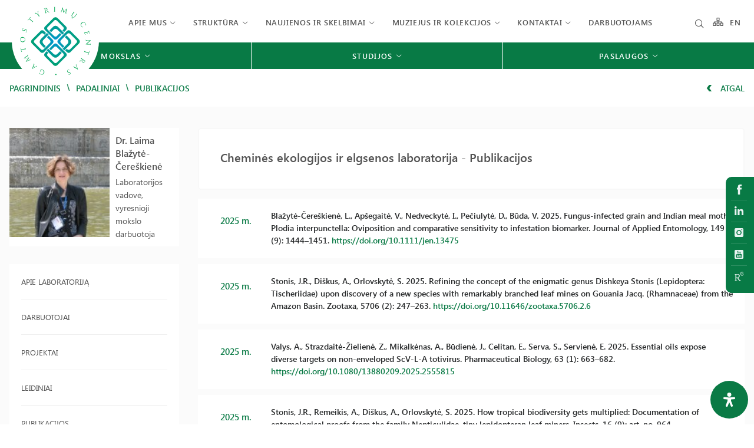

--- FILE ---
content_type: image/svg+xml
request_url: https://gamtostyrimai.lt/wp-content/uploads/2022/02/Logo_lt.svg
body_size: 86303
content:
<?xml version="1.0" encoding="UTF-8" standalone="no"?>
<!DOCTYPE svg PUBLIC "-//W3C//DTD SVG 1.1//EN" "http://www.w3.org/Graphics/SVG/1.1/DTD/svg11.dtd">
<svg xmlns="http://www.w3.org/2000/svg" xmlns:xlink="http://www.w3.org/1999/xlink" version="1.1" width="105.074pt" height="99.6293pt" viewBox="0 0 105.074 99.6293">
<g enable-background="new">
<g>
<g id="Layer-1" data-name="Layer">
</g>
<g id="Layer-1" data-name="Layer">
<clipPath id="cp0">
<path transform="matrix(1,0,0,-1,0,99.6293)" d="M 0 99.629 L 105.074 99.629 L 105.074 0 L 0 0 Z "/>
</clipPath>
<g clip-path="url(#cp0)">
<path transform="matrix(1,0,0,-1,75.83,.00020599365)" d="M 0 0 L -46.585 0 C -63.913 -8.587 -75.83 -26.444 -75.83 -47.092 C -75.83 -76.108 -52.308 -99.629 -23.293 -99.629 C 5.723 -99.629 29.244 -76.108 29.244 -47.092 C 29.244 -26.444 17.327 -8.587 0 0 " fill="#ffffff"/>
</g>
<clipPath id="cp1">
<path transform="matrix(1,0,0,-1,0,99.6293)" d="M 49.441 79.151 L 39.874 69.586 C 38.749 68.461 38.749 66.62 39.874 65.496 L 50.609 54.76 C 51.733 53.636 53.574 53.635 54.699 54.76 L 59.875 59.937 L 57.931 61.885 L 54.161 58.116 C 53.332 57.288 51.975 57.288 51.145 58.116 L 43.229 66.033 C 42.4 66.862 42.4 68.22 43.229 69.049 L 51.145 76.964 C 51.975 77.794 53.332 77.795 54.161 76.964 L 62.078 69.05 C 62.908 68.22 62.908 66.862 62.078 66.033 L 61.001 64.956 L 62.974 63.036 L 65.434 65.496 C 66.559 66.62 66.559 68.461 65.434 69.586 L 55.681 79.338 C 54.586 80.434 53.62 80.937 52.677 80.937 C 51.617 80.937 50.588 80.3 49.441 79.151 M 49.798 69.356 L 45.373 64.93 L 47.431 62.931 L 50.357 65.857 C 51.64 67.141 53.741 67.141 55.025 65.857 L 60.979 59.905 L 63.035 61.905 L 55.584 69.356 C 54.789 70.151 53.74 70.548 52.691 70.548 C 51.642 70.548 50.593 70.151 49.798 69.356 M 66.553 64.375 L 55.818 53.64 C 54.694 52.515 54.694 50.674 55.819 49.55 L 61.33 44.039 L 63.304 45.958 L 59.175 50.088 C 58.345 50.917 58.345 52.275 59.174 53.104 L 67.091 61.02 C 67.919 61.849 69.277 61.849 70.107 61.02 L 78.024 53.104 C 78.853 52.275 78.853 50.917 78.022 50.088 L 70.106 42.17 C 69.278 41.342 67.921 41.342 67.091 42.17 L 66.342 42.922 L 64.398 40.973 L 66.553 38.815 C 67.678 37.69 69.52 37.69 70.645 38.815 L 80.243 48.414 C 82.521 50.693 82.61 52.41 80.482 54.537 L 70.645 64.375 C 70.082 64.939 69.34 65.219 68.599 65.219 C 67.857 65.219 67.115 64.939 66.553 64.375 M 34.663 64.375 L 24.87 54.582 C 22.577 52.289 22.827 50.652 24.812 48.666 L 34.663 38.815 C 35.788 37.69 37.628 37.69 38.754 38.815 L 49.488 49.55 C 50.612 50.674 50.612 52.515 49.488 53.64 L 44.347 58.783 L 42.399 56.837 L 46.133 53.104 C 46.963 52.275 46.962 50.917 46.133 50.088 L 38.216 42.17 C 37.387 41.342 36.029 41.342 35.201 42.17 L 27.284 50.088 C 26.456 50.917 26.456 52.275 27.283 53.104 L 35.2 61.02 C 36.029 61.849 37.387 61.849 38.218 61.02 L 39.314 59.923 L 41.232 61.898 L 38.754 64.375 C 38.191 64.939 37.45 65.219 36.708 65.219 C 35.967 65.219 35.225 64.939 34.663 64.375 M 36.098 55.655 C 33.139 52.696 32.676 50.319 35.555 47.44 L 38.978 44.016 L 40.979 46.074 L 38.11 48.943 C 36.827 50.226 36.827 52.326 38.11 53.609 L 44.426 59.926 L 42.398 61.957 Z M 63.992 56.891 L 67.272 53.609 C 68.555 52.326 68.555 50.226 67.272 48.943 L 61.232 42.903 L 63.291 40.902 L 69.503 47.117 C 72.709 50.322 72.517 52.423 69.193 55.747 L 66.02 58.921 Z M 50.609 48.431 L 45.141 42.963 L 47.115 41.044 L 51.145 45.075 C 51.975 45.904 53.332 45.904 54.161 45.075 L 62.078 37.159 C 62.908 36.329 62.908 34.971 62.078 34.142 L 54.161 26.226 C 53.332 25.396 51.975 25.397 51.145 26.226 L 43.229 34.142 C 42.4 34.971 42.4 36.329 43.229 37.159 L 44.023 37.952 L 42.079 39.9 L 39.874 37.696 C 38.749 36.571 38.749 34.729 39.874 33.605 L 49.812 23.667 C 51.548 21.931 53.339 21.508 55.508 23.681 L 65.434 33.605 C 66.559 34.729 66.559 36.571 65.434 37.696 L 54.699 48.431 C 54.137 48.992 53.395 49.273 52.654 49.273 C 51.913 49.273 51.171 48.992 50.609 48.431 M 41.971 41.025 L 49.046 33.948 C 51.507 31.488 54.067 31.68 56.343 33.956 L 60.287 37.899 L 58.26 39.93 L 55.025 36.695 C 53.741 35.413 51.64 35.413 50.357 36.696 L 44.002 43.051 Z "/>
</clipPath>
<g clip-path="url(#cp1)">
<mask id="ma2">
<g transform="matrix(.56175759,0,0,-.56046918,21.875605,78.690387)">
<use xlink:href="#im3" x="0" y="0" width="110" height="109"/>
</g>
</mask>
<symbol id="im3" viewBox="0 0 110 109">
<image width="110" height="109" xlink:href="data:image/png;base64,
iVBORw0KGgoAAAANSUhEUgAAAG4AAABtCAAAAABlpAuJAAAACXBIWXMAAA7EAAAO
xAGVKw4bAAAAtElEQVR4nO3aIRIBARyF8fdnZ8wQdqtoZxRXcAJZFRRF4QKCQiVw
EkfQNZERzAZBllh7B2+E7828/LvAF7Iuyuf7hkF6TS8V1zt0DJp07Rcllx/bFk06
DxWtU9ekSWtFdm/auKUivaVwcHBwcHBwcHBwcHBwcHBwcHBwcHBwcHBwcHBwcHBw
cHBwcHBwcHBwcHD/yWWPxMatFMloZ2t5J98Me7Yxadt5FZkvxvX377FaMXjqA1ki
qQV3IMQOAAAAAElFTkSuQmCC"/>
</symbol>
<g mask="url(#ma2)">
<g transform="matrix(.56175759,0,0,-.56046918,21.875605,78.690387)">
<symbol id="im4" viewBox="0 0 110 109">
<image width="110" height="109" xlink:href="data:image/png;base64,
iVBORw0KGgoAAAANSUhEUgAAAG4AAABtCAIAAADPrcMCAAAACXBIWXMAAA7EAAAO
xAGVKw4bAAAYYElEQVR4nO2dzZbjRnKFIwBWt2T75WyvrNV47XfyTrPx8TydujW2
ihkDZGZE3vgBii3NaLwwTjUPkADZxMcbcSMTCZJFhP5/+WssbCgff/yXY5NI+iOT
MPGxl8dmXzmWjc4jRuOxtvVn8Gi3A9aKPr3/V7o5Xgl3pXfVD4D1uQg0ZAVoCzfd
Ot6paLPMzXNpdvYk2jKOHM8939w6klnGyzG343DWY8Zpvv/wXw4lcAzv83zjsk6b
9VlkLaKNJz6xM98ABLuV8x0HiAxPJNd+xcsdJb5d9FFgsxW75hNF2c29zOKPHC3w
v6/3dUJ7/+FPA4pkPcoCB8I0HGKY2GMyJdK5zrYeBGiitjdlWr6BGJbAVElxaFk4
4FnawvDEeJgMhbKjidyHhMVOnPcf//kFjqQoGcI5oNwqcBXERRAhvqLKm7RuuyB4
S3xkcR2FqU+HJ97TXJscUG63ehzxGwiCpmYeZIKsGgO82JWpYXtQa/ObOagTVq5Q
GgXBYy6YMoa/9FTfPM2GKLf+utsdR+EEUf8WoAtVzg8gEERkO8XlmwK8+Zaw0vey
R5nXL+UZaSZtPjHAd5Im5/n8Oo5Zp5lyhhiyJPtjMJMGyCHMJWEtmQagmBNVnit7
JpH2tHhB8/2gqCjlWBNDWXE0Fpue/9DaFsPcQbwiiEdmZIlpsXg/HescyDa/Sau9
VmgpT29K3Hg9q/FU6y/Ej4ny8HBWlIkjnva2qLmgDjolf7Bx2WHzynwCUFzPYrwg
y8iIvJOQAqrs2+wo0ryLdKb/FX4zlG99334b10BtOswG1Ah2ZcMJMvRetFZKjldL
6TNoLIhYIPCXrAB6m9At2Dl8DEuYgSbT/wh/MpSfzgCX/WOOEtCEeGdvPqRKxLzJ
/oDShX7FUtGcaa40EyDIGMh+hRt8ElTS3PjPwp8N5eeT5AjwV/SIBMfKpRivIF4l
xNfJ5nQZmPpcuYBW8e4i2kd3GewQ6Uw/0xZRPl7TY9hLyvFDiCVBiG7xEPmCpiAF
fIZ4sjljBoU+/efxhOzZUupsJeJ+hj9PVW4//pscvnQeusv0mXuOdN3OKaIZnlJB
tHPn4Dz3qvRiXF2XzBSBWr6zFqSJwZ6UyMrXu9BRrneU3xnK4zS0rowoQXeMhr7p
wXSNvlSimU9f51KnYbGWEM5Jg2JAxQPNNMt4N7l51xaBpBn3bvQ1oOy5UnL8MsQv
tNdBHQbWEKUeNt4zX/V87Hj59nQJmxLUhwdgCNvm847m0mZBc+OvjRRlazsvB9+u
kW3QSC6WF/RsSggxyDC4EF3gM7glysD0FaCGg8C+X6B5gXLlytYeR8eR6OFRbpXV
lHrcfVAnK18QS4I+xuUKaOLIsO4e/eYlUKgly9TJklyoQLzRl7YtVT76/+dRrvyI
jVtlMttFUGeOCNErUfymW6k4rkeCStv2SiQrzdNEt5FrmlhXYp5dFnTkysbfG8pP
HSUE+OrPeFXOJGAc0WQ2D2irIAbBGkGw75EB5DZXLh/yvDjQRKwa8mmEPAXvVaQ3
tSAkezg42E57ftLz2QClZsbJxWKZnM8Ip+SofBk2g1pj0e75FsxwkbSeCBa8dL2Q
ZzaWa22OMF/aPF7sC6L83I/TAC9K9CDPENeVHnlz7JauyWMtgV5BzDSzDDPQpEGR
tMt1Y4DmeJ3nhQWNHqRD+V3fvXcKuURPYe706ON3QvT4Vh5AcKXteILFtbPsNgRE
KLFDoBjpF4NDS5uA8uwI+XS5DmsdpeXKEyUpSgQUkNFKAoUeLcNmC+KUE1PSjOaT
sCLNdUiAeAG0HNFYzo5DGGgsnp13G0ivX2igpB//nZ7bVOUwaPZOEkM7ZNKcHznu
qjs/mWB/vOp6R54+Y9ZMAZ8bxIQezkydYWSoJZpP+Eh86vQod0UZXDunSAaUCdYK
bSueKBWhtJjGAihfDQ+bQmEZI1kCBBnwzaWtx1xjF9pUiM6CUIZesPyV6LOhfJz7
ZAdAyk5CFZlTpCLjkExJe+j4CGTtsjDrYFVkdyNPVN8NUHSVa5pzVzg+G7pUam0d
5XeG8q2n4b1LMvR2rPpBjukyDofUeXVljVZ7QTCkXUM6nlimSHFYF1PTmni5kRdX
cKFAFoUJGYCDKr8ElBJRCkT0sqCQIkPdg+mV1zHzESoh7qNTDqIOhWAnPQW0KlUU
bo7N45WuZgzAX6SJtTe5XbMxC1PX5SvxCvC3TmSHfmFAuXlJgnZ4cxAv9Qj+LpRY
Rz0yIWhcpP8zTAQU8A+AFldpUJuYNxsI8ypjjgvf+ESnyk/aB792G8fREJSDb7cc
lxhVv1owGD42goN79B6geW4oL9elI5CexPWiEWkG7s0Lk3yZ2cDB//MP9PhO++Bl
x/EVSbKGPyXcpR77wQ6iiZF51UOl8yjKxbQDZYvTeLk1oSS1DoJIb5dhPpMj8n3C
/+JQfu9QRkliQa6GkzmuD4CcWiWsuI9qsuugJ1AhTxYRylo9PxSFOJk2r9BnAbHQ
ZnKhgma7zZg/ZZTYBzdJ5ugmcBtEtr3AUV+/V69MG8iwX1IGbaosS5pRjwOotqSS
paYZxitDv7AsMw2lVexHEfmFtoXyH5Yq0XliIbl5jpxQsj+s4kgTYieoKCHMeb0C
QaIgOLGxqAaHHllbTqB95QhAsdg8XrKlmReXQ5AvC3McbChP2/l+2U4d3VvUGvvG
XLcPstNnRss+LrT11m1ENAuGOY7g3Tl4yHeij8Jdkl2eMk510cx5E1G22CLB4nGY
Qy9gTFV+pTGK3lX5j6BKG9zdZlfScQyFJFaRCbejPPfyiXJw3FSMG9tLaS6WW5Rr
tuMEeqw9R2gDTdMmDDia1kytK8x9gLu+uaFsK7qn+QxVRpQPKMJLSWrYXkoylZbI
0enx5DjDfI3eH+/OUG5KztHsEJs2CZMTzsAn/YRF2qJJFps0N0P2XLihKorZ4MJ8
5CfMlf80URY1UGIUJXlRoh+HNRPygW+bsXzmx8mRQa0yUXKvrYEVSlPILjkA0wG0
Kc2hx/MklaZHsML8cjRXM2ae5dKKGD8D/DOiJA1nHSFfm8F8o4eAcfte46C8UuR2
wXGTGdEKUfohNwE+beHY/axoTm1CpA/RqZq2C0wujbbXzOdY+Wqq/A96bDNXioG7
ie7tVpLoNhjaA+XMlWxl1nla4481tJnWlHgX4DZNVIvPcbYIdBI5UmfPmx2rKEox
TWGY64pgNsxdyesYpy+Act/7h/BYRErvDhyt3MEhziDJPkynHM+X2qZlPyLHoUSF
aChTMbRSZAe61vunZ7YwQ/ukKXNFE2JbwoxuXsY4gbM/FXeDw5aDD5TSJWnlyENx
lN5djgGzH1Wy+N1PSDO0B9Yd4npfHI+WpUcoLWfGNMsW9fHzZHpR2jzNEeZPGQqN
NHumW4MdDfSVNuuSqLnRjaO341DOYggDfKCBXBk8Jxp3qMl7XcWKz1bOgx/DZwbK
wVHO+zOglrJqtMqVZ71NUyyT4Jw++uSJ+Ph716T5FJkhD6Yh3spD16gtlPPIm3T5
kw/wE+XbXaLsLlwYDnsxLuOefaetfxiA0iR58MgcN8+xRCkzhWpe608QoDl0+hzF
Zuud8SZPNZ8GRJIMP/DxEuUXVOWYM3SDktNKujZpZM1wZA9ZcqDsQb2pKjflOCCG
/6XMlZq82MYsJkrup72dNF2Y9xh/Tis3oLFuv6ApZRLAdBlRCswZwnKy9BxzmOTm
rDj6laLBzktyX6FNU48TZbMX1B7XqrSUoLtmMAykaaSfYT4VOmmesdwWzZEun2tg
Ivi4Q5lLIhQmovxKfImy7C/6Ts5VojTjtujuBdCxogXQrqF9POOQ5C6kiVXC65sH
pgBXMc7T7ifG+ueF+Z6s/OnLdQDnSiIs4Bv0IEVRQoC/hlLL77qfg6qEMJ/dm90b
zii2tm6f4xaCvZn82+4lv1uM2zibXEXZFGarhHngex8EV+eH1McRIuouX1bEQn2B
fr6CEmOZNHih6iwT5QKKKPcyujVL7hOcfXizbNh65TVGj2asa/1iRclzhRsjyifG
uGCAD1VKQBlk+JtQvkXbkdU7Tig3xy50e2Q9fWZJcqpUiGzm0yW5WU4YK/14emsb
Dv0eKJ+Hs5zmAspawnyy0uzv2MX4mTH7mFub1xKeToxuoAjJvmLilyj3FL+IMtu3
T52uolQHp1ESPVYNtAxnV5Tjbw6pbLQ95PgbHX6eHJXmu0X3SnwzzLeuSo9yxvhZ
FX0bSpqw/noor7qMKXXOy2RDlStRqucAylMhO0jSVDmrzs5x6xu8T5THG5f3s06U
X9hS3nshzJkunxuqstOB6jIX6s2Tgp7iMvffA2VvcShngG9Tmw9XmR9nIAPlrjXQ
Q93mPP6tS/LkKPzoKI/gfOdDmOffL1ubMX5KbIx0PTPKkTG1unyOdOlUeVUPrULy
74WStK/Z9/4qlI8R3UeW7HNF+E1RvneUrQuzoxzn+Zyec6J8aq3+/BugzLL9m6tS
HTwG+BVKC/BClXy2Hh/GzGHPjjKp0nLl09dDiHLUQ3//ACfogJco93nMHcoiV47S
MufKQ85HXI/Q7v8xdw1S50jDdsSiO+XKjYPtvJIrMymoh/5POXj/e5tl+RjFIOsy
7svBtRgaDr4J6zuYbto6x7bqu/epndkfbxXKU5W/WzH0gJEhvNOxLNHLuhJXzHY2
X6JPVWqJvo/qchK0Ab0hTDmH3LeuTasrR1HZT+jpSnQantOquvLZq/SzEvIlugp5
jVqCMIvBobZK9BdQjt7O4yOUVW+n6DjufqRyH8NrY6wXejsbhQ74GiTdttRxPJcl
pdDbefqOYwuJsqN8ugHg36XjeNMH9zLEkE+DlWdxvlQZ02Ufzti8+WC2Zfgbp0Gr
cmazBeuDn0qkeWOxFZUBpVelQ6kTOhys34rSpruA7oQ0V16jJKuHovNoh2dfMX44
OKIkG2QLNMMCqpkDOX14ZFj2OWQpKszlORjgCuLlkaF1X6NmUmdc9ArKcGLkbOeG
pl2zdemSNcaHcYfuo75C2/SiG+oxoITqJIywVQPp8dLjtJ2roV+rjXRTyqqzrYNp
XQd/bRT9xb7jmiS0hixxFJ1WxqSRMc3Nlaa9IOljidJxJBKfJZ0kV3SjoOLcggaS
v6mExOl6BHi6THZ7badIl5BJsypnzl1XbvO1HbwmQXOCRn/BZv9pEKYsmueeebZd
jzKuRnwgyW+4thMC/KoSyijJLt4Gjy6dB2mCgsLFWxlD6PMy2dZXtolydHVGoU5A
E0JbtokOl0lwJs15EbynSOVIPLPYs5KkzFK0jm6CwEdJhkoIOUq64kg4paB0nvsY
z9WlVfujSLQpLjvPkmvObxGlqZFuSrzKlVOYU30swHHNeJGEEma1Je8uuow5UeIx
ePtJuA5OH87OoEjWlSylj3OancE+zOFqeGfXnX2zdQXqUK7pLjqZgOan90wzhz6a
nRGSIHrRVT+HwpSC5mdnjDlDIcBXNmQf48BXPMcV3SFjMmZMmnMqF01j2usEhmlD
5GlOav30SMW4ZmeYHukc1uzrczKBFFkyatBSZ1kGXSXKhsXQ/Uy2F2OcEl93nQdm
suls1TmzEmmSyZOmswRVKkqZOz+Yybaui3kpXUmyKIMadA0koXyGYsimqr6l8Z5q
jgYFmuyfBXOy5pRSuwt1zWejNQ9r3WUFs9dgimW1dGMhgDhBhLm/0uvtKrRxNkvA
BKG9yGIZJGtUaVb15axfYYhx9tfLaJFadzR6GWa4lgE0V+DsQHKzp+dzYXYgVXVl
OeVXul+LzrcCji4qsZZEM6n8p55cif1Fmd89Jj/9urnoaRKWU2U6bDgtaBzvjbA5
/bw+rVVR3uXKub5OPnB0c9GxSLSAtVE1Fuh3B8MhkG1QpaFEVa47JH71zSYhYyoR
+5qxNerj7thRT2eKN0mgHqODA0fSiO7rawq6kM5Id3P63V2PoZb0Ir0znOaim+J9
O99P28EixsV4jt/7jAkmPu/Hw4qVV2jrTWRdoVTdulMuLdzjiLeZUHkXlONYRndG
aR/bhXfPT8vlyqu7ya4LzCnMUGYacRMmT5rNH6Y38NDUJvUYJ39DWZbkEqYRXEBd
UNMtx1AABbLoSGg48IJ4x6hX5XceZYhxrB+RZr5dlN3mUiu5eI/yhEedzc+CEF2u
7LGMkuxXGc596rmhi/IxR98SZ/xjJv34Hke88zYIc4PTRpRcoFxhTk6wps0Z6RTk
uVQ5Xpz5WpUmSdJwVqaMFYzZiyRkPgmGeL+7KwKVW955a/eD4631y3YtY14J86oS
QprkJLnECy9ShTYnlHjz7bp1dCkRKGCyc7vgkZvjW9yin3uKKFLR3s5C+bZspxAm
p35kklvtP+Rs3QjGLyrQZ83vyOArjp7mKJYMIoFqQIxuPQCimCJjAYSBbPfVS/oy
rN/03Rmgu+k/HP+iNgNQAi8iz332xKEdMJoiJyOCU1IBMvmveshxXabIHNoXM17i
oLpD+eivBbmyECZXhdGHNKs/IQhw8yWqsF4twM4eWapNa8z58UqPwLcogMQJ9vwA
XvqeoS19y+JWy80lzYASS/dMUOOdaLWspbaduIlKpKxWT/NSj/hJYPemrEAhV/rv
Gdp668PLcPPCpNmVdIySe9xpk9zxEyg20sK6yFbLgMUa6fYcJ8wElJGpfMBxNV6H
9mw5Atx9J1tbHUf3Taql/wSUwTpKmuSFiQI0t6HF1MjmZX13E6wwAQskSJ5jiOsb
PVIMbcJKADOAjlfeflOgrscycwAKFqR5sMybRNHBS6BjxQUx0hTfHJjiY9NdTY9M
kqw5YorEPs8zZQZTrhZDirJdfA0JBqmNy+7TbWptkn7PXZAh5McY7xloWA9LJUwi
z8XyJpKib+GIKRKToxvNPL+/cn2Z9/xW1R3yY/CWnDTxSNxF3tORl7ZEoAHuhyil
Wpe4zgFuW9Q+4CipIBdP1jWGb1X9BCh5MWIP6+PYJ4dvpc4AlCqFBnw3kgwEbdGg
juYD67PeJJcBnC+N9mA1kkS6WjzK8xuon/BFYhnc1UiaaZNUqoGmBXtCOYHi8R8S
vGKqj/fm4wY17JhbPS7uFtpxMqb/Bur5veiprhQTZhibKGlWVmOw4vfLB+gEB5Nv
xPUU2lwBzRBdS97MetSVzJHihI7wvej4bf3JbT6gSf5O+5w6+Rro2BTo2yRVCjSy
xL0OFhX4VkSHZIqdH/I+Yxx9RBcj8DJRwrf173xeV7KZbBSTZom4zpuYNDEP2qwV
/IbKYDuSUuf9EjJmepQ2X7tWKA4OYSokb9kY7Dlv+t+QgF82CYDQglJoO0/ndQHd
+QkGsjaOd8tBiYFg6T8pwEumS4kE9kJejCg6GPWJg2+h546DRjPYt/TTRVL93o6X
26s0rwYyEJOlRYYuTZkfy0WKzdUHV1juAFAcUZUcNbRXfvQBvsopc6qRK/Gni85L
yo3GN4JEmjlv0i3N8BRKwxkeqK1PqV5p8wKi9cGZffCG44MYKSVH45X/QruTZD8x
dfCLn3nLnUI1n/M953Z6DWiwnRJr0tzaJXVzxEcJaxgToiTGcLUWYjmOwC+OaqY/
4y/mfeooHzT/w9JtKHWEMJ+SPxIPsxFfA4orWXcl67BIWsntSBNNPImRqNIdXehx
tevFAPeLefiTmFv/HzJNAmrlgAV7tdqj9dzDKC/7lSuyHy5Is0GjKKMSonLMQV3U
PekAmGZz/o4jrZ/EfOP+M2+KUieZRAsyDfa9nEM7y5PShxF6OMFzSpSckAWUlRgZ
4UIH3CASXSTHxauKa8dRf110/VDr+M3bs9/y2m8wb0okp85SnhXQee5Zp4FgyS5v
ij4jZ0mJh00xEiRHHYuT4O+eZuLYN+E3b/tFmyY22xHGvSUaeo5oK5KoAkpVyLPP
lRnrDc2sTRMgyjMQBCgRYg5qeiWu7Xet+y8x74ZyMwefkrzTJqViKOwi1xKTADLi
5D+J3coGV3MuA0GqICqdZT4A1DiSXIb8BcfeiL8P3qOUROvKSXOdKgBNo7k10LQO
r3bhM7ay0asLmkxYoQgrBn4WI+5q4TAGFd//an1HSeMehUBznjzUmxVKDGemKt7J
G05ZDN14TiZ11ejj15lPgEjX5mO7Wn8HNxwHd0aUVNM0e3HaLD3E6seRQGF9EcmZ
8abAfH3xAV6YDy1M5xvDsKXEEa1pfPhlXActn9I71x5//Nf1vy7tsACghVgUazEI
dGM4IRtu/v8iv/dbISqRswcZAh8jlzzElg5oimm8QlvTtHkxnWz0Pb//8N9kKGnR
nCxAmyTzcg22q5qKstwuOdCFQulipeKIrC45Z/X5XTOcA4Uq6sGj2J7oc+X5Amvo
6Dy39x/+dDT+BaDZIejnV0UbAAAAAElFTkSuQmCC"/>
</symbol>
<use xlink:href="#im4" x="0" y="0" width="110" height="109"/>
</g>
</g>
</g>
<clipPath id="cp5">
<path transform="matrix(1,0,0,-1,0,99.6293)" d="M 9.993 11.05 L 95.270008 11.05 L 95.270008 93.43201 L 9.993 93.43201 Z "/>
</clipPath>
<g clip-path="url(#cp5)">
<path transform="matrix(1,0,0,-1,18.2284,35.962106)" d="M 0 0 C .081 .196 .134 .399 .162 .605 C .19 .811 .181 1.015 .137 1.215 C .098 1.375 .041 1.518 -.035 1.641 C -.109 1.765 -.192 1.871 -.285 1.96 C -.377 2.051 -.469 2.125 -.562 2.184 C -.656 2.241 -.74 2.286 -.815 2.315 C -.958 2.374 -1.103 2.416 -1.248 2.438 C -1.394 2.461 -1.549 2.46 -1.714 2.437 C -1.878 2.413 -2.062 2.362 -2.261 2.283 C -2.463 2.203 -2.688 2.09 -2.941 1.946 L -3.183 1.808 C -3.388 1.689 -3.564 1.595 -3.717 1.522 C -3.869 1.451 -4.005 1.401 -4.123 1.371 C -4.241 1.341 -4.35 1.331 -4.452 1.34 C -4.552 1.349 -4.654 1.374 -4.755 1.416 C -4.931 1.489 -5.065 1.591 -5.158 1.718 C -5.252 1.847 -5.305 1.992 -5.317 2.152 C -5.33 2.312 -5.303 2.478 -5.234 2.645 C -5.166 2.809 -5.094 2.941 -5.018 3.041 C -4.941 3.141 -4.868 3.215 -4.795 3.265 C -4.724 3.315 -4.661 3.348 -4.606 3.365 C -4.551 3.384 -4.511 3.394 -4.485 3.395 C -4.452 3.397 -4.41 3.397 -4.358 3.392 C -4.308 3.387 -4.259 3.379 -4.208 3.37 C -4.158 3.361 -4.117 3.352 -4.085 3.342 C -4.056 3.333 -4.031 3.33 -4.011 3.33 C -3.991 3.33 -3.977 3.341 -3.968 3.362 C -3.961 3.379 -3.969 3.398 -3.992 3.417 C -4.016 3.436 -4.057 3.457 -4.115 3.48 C -4.358 3.58 -4.542 3.659 -4.663 3.719 C -4.784 3.777 -4.853 3.811 -4.869 3.818 C -4.887 3.827 -4.902 3.828 -4.914 3.82 C -4.926 3.813 -4.937 3.795 -4.949 3.767 C -4.961 3.738 -4.976 3.708 -4.996 3.673 C -5.016 3.638 -5.045 3.59 -5.088 3.528 C -5.145 3.448 -5.205 3.355 -5.261 3.252 C -5.317 3.147 -5.375 3.024 -5.432 2.884 C -5.555 2.576 -5.606 2.289 -5.588 2.021 C -5.57 1.753 -5.488 1.52 -5.342 1.321 C -5.197 1.121 -4.996 .968 -4.734 .861 C -4.614 .811 -4.487 .775 -4.354 .754 C -4.224 .732 -4.081 .73 -3.927 .748 C -3.775 .766 -3.604 .809 -3.417 .875 C -3.229 .942 -3.019 1.04 -2.785 1.167 L -2.386 1.385 C -2.196 1.488 -2.027 1.572 -1.877 1.636 C -1.729 1.7 -1.591 1.744 -1.468 1.77 C -1.343 1.793 -1.223 1.799 -1.107 1.787 C -.991 1.773 -.872 1.742 -.748 1.69 C -.631 1.643 -.523 1.575 -.427 1.486 C -.331 1.398 -.255 1.292 -.197 1.169 C -.139 1.046 -.108 .909 -.106 .756 C -.102 .605 -.135 .441 -.204 .267 C -.253 .146 -.314 .031 -.387 -.074 C -.462 -.179 -.547 -.267 -.644 -.342 C -.743 -.416 -.853 -.468 -.974 -.499 C -1.096 -.529 -1.229 -.531 -1.374 -.505 C -1.43 -.495 -1.481 -.482 -1.529 -.465 C -1.577 -.448 -1.617 -.433 -1.65 -.418 C -1.679 -.408 -1.7 -.401 -1.715 -.404 C -1.73 -.405 -1.742 -.417 -1.75 -.437 C -1.758 -.455 -1.754 -.473 -1.739 -.488 C -1.723 -.505 -1.696 -.522 -1.658 -.542 C -1.619 -.56 -1.565 -.588 -1.493 -.622 C -1.421 -.658 -1.336 -.699 -1.236 -.745 C -1.138 -.792 -1.026 -.839 -.906 -.888 C -.842 -.914 -.792 -.933 -.756 -.941 C -.721 -.951 -.691 -.951 -.667 -.943 C -.643 -.935 -.617 -.917 -.587 -.89 C -.456 -.771 -.342 -.635 -.245 -.483 C -.15 -.333 -.067 -.171 0 0 M -5.604 -12.015 C -6.029 -11.976 -6.396 -11.885 -6.706 -11.745 C -7.016 -11.604 -7.268 -11.421 -7.464 -11.2 C -7.66 -10.977 -7.798 -10.723 -7.881 -10.438 C -7.963 -10.153 -7.99 -9.848 -7.962 -9.521 C -7.94 -9.274 -7.879 -9.04 -7.78 -8.814 C -7.681 -8.591 -7.543 -8.386 -7.371 -8.2 C -7.197 -8.016 -6.989 -7.858 -6.745 -7.729 C -6.5 -7.599 -6.223 -7.506 -5.912 -7.448 C -5.602 -7.392 -5.26 -7.378 -4.887 -7.41 C -4.511 -7.444 -4.187 -7.509 -3.913 -7.606 C -3.641 -7.702 -3.412 -7.819 -3.225 -7.959 C -3.041 -8.098 -2.89 -8.249 -2.776 -8.41 C -2.663 -8.572 -2.578 -8.738 -2.522 -8.905 C -2.465 -9.072 -2.429 -9.23 -2.414 -9.383 C -2.398 -9.535 -2.397 -9.671 -2.409 -9.788 C -2.441 -10.139 -2.54 -10.46 -2.704 -10.749 C -2.87 -11.038 -3.093 -11.283 -3.374 -11.485 C -3.653 -11.688 -3.98 -11.836 -4.357 -11.931 C -4.734 -12.025 -5.15 -12.052 -5.604 -12.015 M -5.451 -12.772 C -5.216 -12.792 -4.977 -12.789 -4.731 -12.759 C -4.488 -12.73 -4.247 -12.673 -4.01 -12.587 C -3.773 -12.502 -3.549 -12.388 -3.336 -12.242 C -3.124 -12.097 -2.933 -11.919 -2.764 -11.709 C -2.595 -11.5 -2.455 -11.255 -2.345 -10.975 C -2.235 -10.696 -2.164 -10.378 -2.131 -10.023 C -2.1 -9.648 -2.125 -9.296 -2.204 -8.968 C -2.283 -8.638 -2.41 -8.34 -2.583 -8.069 C -2.757 -7.798 -2.967 -7.562 -3.217 -7.36 C -3.466 -7.158 -3.744 -6.997 -4.053 -6.875 C -4.361 -6.752 -4.69 -6.677 -5.039 -6.645 C -5.402 -6.614 -5.74 -6.635 -6.052 -6.708 C -6.363 -6.78 -6.645 -6.896 -6.898 -7.058 C -7.15 -7.219 -7.371 -7.42 -7.558 -7.658 C -7.744 -7.896 -7.893 -8.165 -8.005 -8.466 C -8.117 -8.767 -8.191 -9.094 -8.221 -9.444 C -8.251 -9.802 -8.233 -10.13 -8.169 -10.428 C -8.104 -10.726 -8.003 -10.995 -7.866 -11.236 C -7.729 -11.477 -7.566 -11.688 -7.379 -11.872 C -7.19 -12.055 -6.987 -12.209 -6.77 -12.336 C -6.552 -12.464 -6.332 -12.565 -6.106 -12.637 C -5.881 -12.709 -5.662 -12.753 -5.451 -12.772 M -6.961 -21.602 L -7.15 -20.637 C -7.186 -20.455 -7.205 -20.3 -7.208 -20.175 C -7.21 -20.052 -7.2 -19.952 -7.177 -19.875 C -7.155 -19.797 -7.122 -19.738 -7.079 -19.697 C -7.036 -19.656 -6.986 -19.626 -6.93 -19.609 L -6.848 -19.583 C -6.797 -19.569 -6.763 -19.555 -6.748 -19.542 C -6.732 -19.53 -6.726 -19.513 -6.731 -19.496 C -6.735 -19.48 -6.744 -19.469 -6.763 -19.462 C -6.782 -19.456 -6.808 -19.456 -6.841 -19.462 C -6.865 -19.468 -6.91 -19.476 -6.977 -19.488 C -7.044 -19.5 -7.122 -19.513 -7.209 -19.53 C -7.297 -19.545 -7.385 -19.561 -7.469 -19.577 C -7.555 -19.592 -7.627 -19.606 -7.686 -19.619 C -7.71 -19.623 -7.73 -19.629 -7.749 -19.637 C -7.765 -19.644 -7.771 -19.658 -7.769 -19.676 C -7.766 -19.692 -7.756 -19.715 -7.741 -19.748 C -7.725 -19.783 -7.707 -19.827 -7.686 -19.881 C -7.662 -19.94 -7.637 -20.013 -7.61 -20.1 C -7.585 -20.189 -7.559 -20.292 -7.533 -20.416 L -6.925 -23.277 C -6.917 -23.308 -6.908 -23.36 -6.898 -23.426 C -6.887 -23.492 -6.876 -23.567 -6.863 -23.65 C -6.853 -23.731 -6.842 -23.812 -6.834 -23.887 C -6.826 -23.957 -6.824 -24.014 -6.83 -24.062 C -6.834 -24.108 -6.841 -24.145 -6.848 -24.174 C -6.855 -24.203 -6.857 -24.225 -6.855 -24.244 C -6.851 -24.253 -6.84 -24.261 -6.822 -24.268 C -6.802 -24.274 -6.78 -24.278 -6.756 -24.281 C -6.732 -24.285 -6.71 -24.288 -6.693 -24.289 C -6.679 -24.29 -6.644 -24.291 -6.591 -24.292 C -6.536 -24.292 -6.47 -24.293 -6.396 -24.295 C -6.321 -24.295 -6.247 -24.296 -6.171 -24.295 C -6.095 -24.295 -6.03 -24.295 -5.973 -24.294 C -5.917 -24.292 -5.88 -24.292 -5.864 -24.288 C -5.842 -24.284 -5.825 -24.276 -5.815 -24.268 C -5.806 -24.256 -5.801 -24.247 -5.803 -24.236 C -5.807 -24.22 -5.815 -24.208 -5.828 -24.198 C -5.842 -24.188 -5.864 -24.18 -5.896 -24.176 C -5.924 -24.17 -5.956 -24.163 -5.995 -24.153 C -6.034 -24.142 -6.088 -24.123 -6.16 -24.096 C -6.229 -24.07 -6.288 -24.029 -6.336 -23.975 C -6.383 -23.921 -6.426 -23.845 -6.462 -23.75 C -6.499 -23.653 -6.535 -23.526 -6.57 -23.369 L -6.825 -22.244 L -3.597 -21.557 C -3.352 -21.504 -3.124 -21.457 -2.913 -21.413 C -2.702 -21.37 -2.514 -21.333 -2.349 -21.304 C -2.182 -21.273 -2.043 -21.253 -1.933 -21.243 C -1.857 -21.237 -1.787 -21.235 -1.724 -21.238 C -1.662 -21.24 -1.608 -21.25 -1.565 -21.272 C -1.521 -21.292 -1.486 -21.327 -1.466 -21.375 C -1.451 -21.409 -1.436 -21.445 -1.42 -21.485 C -1.406 -21.525 -1.394 -21.563 -1.387 -21.598 C -1.382 -21.621 -1.374 -21.634 -1.363 -21.642 C -1.352 -21.65 -1.339 -21.651 -1.328 -21.649 C -1.306 -21.644 -1.292 -21.631 -1.288 -21.61 C -1.281 -21.587 -1.284 -21.555 -1.293 -21.514 C -1.306 -21.454 -1.322 -21.385 -1.341 -21.306 C -1.36 -21.228 -1.38 -21.148 -1.399 -21.072 C -1.418 -20.993 -1.436 -20.925 -1.45 -20.871 C -1.464 -20.814 -1.472 -20.783 -1.475 -20.77 C -1.477 -20.759 -1.483 -20.724 -1.494 -20.666 C -1.503 -20.607 -1.516 -20.533 -1.533 -20.441 C -1.549 -20.352 -1.567 -20.253 -1.587 -20.146 C -1.607 -20.04 -1.629 -19.933 -1.651 -19.827 C -1.661 -19.786 -1.672 -19.755 -1.688 -19.738 C -1.702 -19.721 -1.719 -19.714 -1.739 -19.718 C -1.75 -19.72 -1.761 -19.727 -1.767 -19.737 C -1.774 -19.75 -1.776 -19.767 -1.771 -19.789 C -1.766 -19.813 -1.761 -19.845 -1.754 -19.885 C -1.75 -19.926 -1.745 -19.969 -1.74 -20.015 C -1.735 -20.059 -1.732 -20.1 -1.729 -20.139 C -1.723 -20.216 -1.736 -20.28 -1.766 -20.329 C -1.793 -20.377 -1.837 -20.417 -1.893 -20.446 C -1.948 -20.477 -2.013 -20.503 -2.085 -20.525 C -2.191 -20.561 -2.325 -20.599 -2.489 -20.639 C -2.652 -20.679 -2.84 -20.723 -3.049 -20.769 C -3.261 -20.815 -3.488 -20.864 -3.733 -20.916 Z M -3.621 -31.947 C -3.683 -31.988 -3.723 -32.024 -3.746 -32.052 C -3.769 -32.08 -3.773 -32.107 -3.76 -32.13 C -3.746 -32.152 -3.725 -32.167 -3.695 -32.171 C -3.667 -32.175 -3.633 -32.176 -3.594 -32.172 L 1.804 -31.802 L -1.332 -36.27 C -1.359 -36.308 -1.376 -36.338 -1.384 -36.363 C -1.39 -36.388 -1.388 -36.409 -1.377 -36.429 C -1.365 -36.45 -1.345 -36.46 -1.316 -36.461 C -1.287 -36.462 -1.251 -36.454 -1.212 -36.436 L 3.51 -34.461 C 3.601 -34.42 3.69 -34.384 3.78 -34.355 C 3.869 -34.323 3.952 -34.309 4.029 -34.315 C 4.104 -34.32 4.171 -34.355 4.228 -34.42 C 4.265 -34.464 4.293 -34.501 4.312 -34.53 C 4.331 -34.559 4.347 -34.587 4.361 -34.614 C 4.371 -34.631 4.382 -34.645 4.396 -34.656 C 4.41 -34.665 4.422 -34.667 4.433 -34.663 C 4.456 -34.649 4.466 -34.629 4.463 -34.602 C 4.461 -34.578 4.449 -34.546 4.43 -34.513 C 4.404 -34.464 4.374 -34.414 4.339 -34.356 C 4.304 -34.298 4.27 -34.242 4.235 -34.185 C 4.202 -34.129 4.171 -34.082 4.145 -34.039 C 4.119 -33.998 4.101 -33.967 4.092 -33.951 C 4.083 -33.936 4.069 -33.907 4.047 -33.863 C 4.026 -33.818 4 -33.765 3.967 -33.702 C 3.935 -33.639 3.902 -33.575 3.867 -33.505 C 3.832 -33.436 3.795 -33.369 3.76 -33.305 C 3.738 -33.264 3.717 -33.235 3.697 -33.22 C 3.677 -33.205 3.655 -33.203 3.631 -33.216 C 3.621 -33.221 3.616 -33.232 3.615 -33.248 C 3.615 -33.26 3.619 -33.275 3.627 -33.29 C 3.64 -33.312 3.656 -33.347 3.677 -33.395 C 3.698 -33.444 3.718 -33.501 3.737 -33.568 C 3.755 -33.626 3.752 -33.682 3.732 -33.737 C 3.711 -33.79 3.675 -33.833 3.624 -33.863 C 3.565 -33.895 3.506 -33.927 3.446 -33.959 C 3.387 -33.992 3.329 -34.022 3.271 -34.048 L -.046 -35.531 L -.061 -35.504 C -.04 -35.477 0 -35.423 .06 -35.344 C .118 -35.266 .189 -35.169 .272 -35.055 C .355 -34.943 .446 -34.821 .539 -34.69 C .634 -34.56 .729 -34.431 .824 -34.302 C .917 -34.173 1.004 -34.052 1.083 -33.943 C 1.165 -33.833 1.23 -33.741 1.284 -33.666 C 1.337 -33.591 1.371 -33.544 1.385 -33.525 C 1.393 -33.511 1.422 -33.47 1.47 -33.4 C 1.518 -33.333 1.577 -33.245 1.649 -33.138 C 1.722 -33.033 1.801 -32.919 1.884 -32.796 C 1.97 -32.672 2.054 -32.55 2.136 -32.429 C 2.219 -32.307 2.293 -32.196 2.362 -32.094 C 2.431 -31.993 2.485 -31.912 2.525 -31.849 C 2.582 -31.761 2.627 -31.692 2.66 -31.64 C 2.691 -31.59 2.711 -31.552 2.721 -31.524 C 2.731 -31.498 2.731 -31.477 2.722 -31.463 C 2.712 -31.444 2.693 -31.429 2.665 -31.425 C 2.636 -31.418 2.59 -31.417 2.522 -31.421 C 2.457 -31.425 2.36 -31.43 2.235 -31.438 L -2.24 -31.734 L -2.251 -31.713 L 1.088 -29.434 C 1.127 -29.406 1.165 -29.382 1.202 -29.363 C 1.238 -29.341 1.27 -29.329 1.295 -29.322 C 1.322 -29.313 1.341 -29.315 1.349 -29.325 C 1.362 -29.339 1.374 -29.348 1.385 -29.352 C 1.398 -29.356 1.41 -29.354 1.423 -29.346 C 1.441 -29.337 1.449 -29.319 1.446 -29.287 C 1.44 -29.253 1.42 -29.198 1.386 -29.118 C 1.361 -29.062 1.327 -28.994 1.287 -28.91 C 1.244 -28.825 1.199 -28.735 1.149 -28.637 C 1.1 -28.542 1.052 -28.446 1.004 -28.354 C .957 -28.261 .915 -28.178 .877 -28.107 C .839 -28.038 .812 -27.986 .795 -27.956 C .772 -27.913 .748 -27.882 .723 -27.862 C .698 -27.84 .675 -27.835 .654 -27.845 C .64 -27.853 .634 -27.864 .635 -27.875 C .635 -27.888 .641 -27.902 .65 -27.919 C .671 -27.955 .701 -28.013 .738 -28.096 C .776 -28.179 .809 -28.28 .834 -28.396 C .85 -28.484 .843 -28.565 .815 -28.64 C .785 -28.715 .743 -28.785 .687 -28.85 C .631 -28.915 .57 -28.974 .504 -29.025 C .438 -29.078 .375 -29.125 .316 -29.167 Z M 9.162 -42.966 C 9.17 -42.973 9.174 -42.983 9.172 -42.993 C 9.172 -43.002 9.162 -43.013 9.144 -43.022 L 7.244 -44.162 C 7.137 -44.224 7.107 -44.199 7.155 -44.085 L 7.978 -42.008 C 7.983 -41.994 7.993 -41.984 8.001 -41.977 C 8.011 -41.972 8.022 -41.975 8.037 -41.989 Z M 11.118 -42.381 C 11.237 -42.312 11.353 -42.257 11.464 -42.214 C 11.574 -42.171 11.683 -42.153 11.787 -42.157 C 11.889 -42.159 11.993 -42.193 12.093 -42.258 C 12.121 -42.277 12.152 -42.298 12.187 -42.326 C 12.223 -42.352 12.251 -42.375 12.274 -42.394 C 12.289 -42.407 12.304 -42.416 12.319 -42.417 C 12.333 -42.421 12.348 -42.417 12.358 -42.405 C 12.373 -42.387 12.375 -42.368 12.362 -42.345 C 12.351 -42.322 12.325 -42.294 12.287 -42.261 C 12.217 -42.2 12.146 -42.139 12.072 -42.08 C 12 -42.02 11.932 -41.964 11.867 -41.911 C 11.802 -41.858 11.747 -41.814 11.701 -41.777 C 11.655 -41.741 11.623 -41.714 11.606 -41.7 C 11.589 -41.685 11.563 -41.662 11.529 -41.628 C 11.495 -41.595 11.456 -41.557 11.412 -41.516 C 11.369 -41.475 11.326 -41.434 11.282 -41.393 C 11.238 -41.35 11.198 -41.315 11.162 -41.283 C 11.135 -41.259 11.111 -41.245 11.088 -41.239 C 11.067 -41.232 11.048 -41.236 11.033 -41.252 C 11.022 -41.265 11.02 -41.279 11.023 -41.292 C 11.028 -41.307 11.04 -41.322 11.061 -41.34 L 11.12 -41.39 C 11.154 -41.42 11.183 -41.457 11.207 -41.498 C 11.23 -41.541 11.242 -41.583 11.243 -41.628 C 11.245 -41.674 11.229 -41.715 11.195 -41.756 C 11.148 -41.81 11.089 -41.865 11.016 -41.918 C 10.943 -41.974 10.861 -42.028 10.77 -42.08 L 9.51 -42.814 C 9.492 -42.824 9.474 -42.829 9.458 -42.83 C 9.44 -42.83 9.425 -42.823 9.411 -42.81 L 8.145 -41.71 C 8.13 -41.697 8.122 -41.684 8.119 -41.671 C 8.116 -41.66 8.118 -41.645 8.123 -41.628 L 8.834 -39.704 C 8.858 -39.642 8.887 -39.602 8.921 -39.585 C 8.954 -39.567 8.982 -39.564 9.007 -39.576 C 9.021 -39.583 9.036 -39.586 9.049 -39.587 C 9.063 -39.587 9.075 -39.582 9.085 -39.57 C 9.099 -39.554 9.093 -39.529 9.065 -39.499 C 9.04 -39.467 8.998 -39.425 8.944 -39.375 C 8.843 -39.283 8.744 -39.193 8.646 -39.105 C 8.548 -39.015 8.457 -38.935 8.37 -38.86 C 8.286 -38.785 8.213 -38.72 8.154 -38.668 C 8.094 -38.616 8.052 -38.579 8.029 -38.56 C 7.997 -38.531 7.966 -38.51 7.937 -38.499 C 7.909 -38.486 7.887 -38.488 7.87 -38.504 C 7.858 -38.519 7.856 -38.534 7.862 -38.546 C 7.869 -38.561 7.881 -38.576 7.899 -38.59 C 7.929 -38.618 7.963 -38.65 8 -38.691 C 8.037 -38.732 8.071 -38.777 8.104 -38.832 C 8.127 -38.866 8.148 -38.91 8.167 -38.962 C 8.186 -39.016 8.196 -39.083 8.199 -39.166 C 8.201 -39.249 8.191 -39.352 8.167 -39.475 C 8.145 -39.598 8.102 -39.749 8.042 -39.925 C 7.989 -40.078 7.926 -40.256 7.852 -40.462 C 7.779 -40.669 7.699 -40.893 7.612 -41.132 C 7.525 -41.374 7.436 -41.622 7.344 -41.876 C 7.251 -42.132 7.159 -42.386 7.066 -42.636 C 6.976 -42.887 6.889 -43.126 6.806 -43.354 C 6.723 -43.581 6.648 -43.786 6.581 -43.97 C 6.514 -44.154 6.458 -44.306 6.414 -44.427 C 6.371 -44.549 6.341 -44.628 6.328 -44.668 C 6.299 -44.749 6.277 -44.812 6.266 -44.854 C 6.254 -44.898 6.25 -44.93 6.252 -44.949 C 6.253 -44.97 6.26 -44.983 6.272 -44.993 C 6.284 -45.004 6.3 -45.007 6.32 -45.005 C 6.341 -45.004 6.374 -44.994 6.417 -44.973 C 6.461 -44.952 6.522 -44.919 6.602 -44.875 Z M 48.016 27.541 C 48.028 27.614 48.03 27.669 48.025 27.705 C 48.021 27.741 48.006 27.762 47.979 27.769 C 47.954 27.774 47.929 27.769 47.904 27.751 C 47.883 27.732 47.859 27.709 47.834 27.679 L 44.35 23.54 L 43.314 28.898 C 43.307 28.944 43.296 28.978 43.283 29 C 43.271 29.022 43.255 29.035 43.231 29.041 C 43.208 29.047 43.187 29.04 43.166 29.019 C 43.145 29 43.128 28.967 43.112 28.928 L 41.253 24.16 C 41.218 24.064 41.182 23.975 41.142 23.89 C 41.103 23.804 41.055 23.735 40.998 23.684 C 40.941 23.633 40.87 23.608 40.784 23.614 C 40.726 23.618 40.681 23.624 40.646 23.63 C 40.612 23.636 40.581 23.645 40.551 23.652 C 40.531 23.658 40.515 23.658 40.497 23.656 C 40.48 23.652 40.471 23.646 40.467 23.635 C 40.46 23.608 40.467 23.587 40.487 23.571 C 40.508 23.555 40.539 23.543 40.576 23.533 C 40.629 23.519 40.687 23.504 40.753 23.489 C 40.817 23.475 40.883 23.459 40.947 23.446 C 41.011 23.431 41.066 23.419 41.115 23.409 C 41.164 23.398 41.197 23.391 41.215 23.386 C 41.232 23.381 41.263 23.372 41.31 23.356 C 41.356 23.341 41.414 23.323 41.481 23.302 C 41.548 23.282 41.618 23.261 41.693 23.238 C 41.768 23.214 41.84 23.194 41.91 23.175 C 41.955 23.164 41.99 23.158 42.016 23.162 C 42.041 23.166 42.057 23.181 42.063 23.207 C 42.066 23.218 42.063 23.229 42.053 23.24 C 42.043 23.249 42.03 23.256 42.015 23.261 C 41.99 23.267 41.953 23.279 41.903 23.298 C 41.854 23.317 41.799 23.343 41.737 23.375 C 41.684 23.403 41.645 23.443 41.619 23.496 C 41.595 23.547 41.59 23.603 41.604 23.661 C 41.622 23.725 41.639 23.791 41.657 23.855 C 41.675 23.92 41.694 23.984 41.715 24.043 L 42.953 27.459 L 42.983 27.451 C 42.988 27.417 42.998 27.352 43.014 27.254 C 43.029 27.157 43.049 27.039 43.073 26.901 C 43.097 26.763 43.122 26.613 43.151 26.455 C 43.179 26.297 43.206 26.138 43.232 25.98 C 43.26 25.824 43.287 25.678 43.311 25.544 C 43.334 25.409 43.355 25.297 43.371 25.207 C 43.388 25.118 43.398 25.062 43.402 25.037 C 43.406 25.021 43.416 24.972 43.433 24.889 C 43.449 24.808 43.471 24.704 43.496 24.579 C 43.521 24.453 43.549 24.317 43.58 24.171 C 43.609 24.024 43.639 23.88 43.669 23.735 C 43.699 23.591 43.728 23.459 43.752 23.34 C 43.779 23.22 43.799 23.125 43.815 23.052 C 43.84 22.95 43.857 22.871 43.873 22.811 C 43.886 22.754 43.899 22.712 43.914 22.687 C 43.925 22.661 43.94 22.646 43.957 22.643 C 43.978 22.636 44.001 22.641 44.023 22.657 C 44.048 22.674 44.081 22.707 44.126 22.757 C 44.169 22.807 44.231 22.881 44.312 22.976 L 47.209 26.4 L 47.231 26.394 L 46.551 22.408 C 46.544 22.36 46.535 22.317 46.524 22.277 C 46.514 22.236 46.5 22.205 46.487 22.182 C 46.476 22.157 46.461 22.144 46.448 22.145 C 46.428 22.146 46.414 22.143 46.403 22.138 C 46.393 22.132 46.386 22.121 46.381 22.106 C 46.375 22.087 46.384 22.07 46.409 22.049 C 46.436 22.03 46.49 22.004 46.572 21.974 C 46.628 21.955 46.701 21.93 46.79 21.901 C 46.88 21.874 46.978 21.843 47.082 21.811 C 47.185 21.78 47.287 21.749 47.387 21.719 C 47.486 21.688 47.574 21.662 47.652 21.64 C 47.729 21.618 47.784 21.601 47.819 21.592 C 47.864 21.58 47.904 21.576 47.936 21.58 C 47.968 21.583 47.988 21.596 47.994 21.618 C 47.998 21.632 47.996 21.644 47.986 21.652 C 47.979 21.66 47.963 21.666 47.945 21.671 C 47.905 21.68 47.842 21.7 47.756 21.731 C 47.67 21.761 47.576 21.808 47.473 21.871 C 47.4 21.92 47.347 21.981 47.312 22.054 C 47.277 22.127 47.258 22.207 47.249 22.292 C 47.243 22.377 47.243 22.461 47.252 22.545 C 47.26 22.629 47.27 22.708 47.28 22.778 Z M 33.743 27.494 C 33.738 27.736 33.734 27.942 33.731 28.113 C 33.728 28.283 33.726 28.426 33.726 28.541 C 33.723 28.656 33.723 28.753 33.723 28.83 C 33.722 28.905 33.723 28.971 33.723 29.025 C 33.726 29.08 33.727 29.131 33.728 29.179 C 33.731 29.314 33.754 29.419 33.794 29.492 C 33.835 29.562 33.906 29.609 34.009 29.629 C 34.055 29.638 34.092 29.646 34.12 29.649 C 34.151 29.654 34.178 29.655 34.204 29.656 C 34.219 29.656 34.233 29.66 34.247 29.668 C 34.258 29.677 34.265 29.688 34.265 29.704 C 34.265 29.728 34.254 29.743 34.235 29.752 C 34.213 29.761 34.182 29.765 34.139 29.764 C 34.08 29.763 34.008 29.76 33.926 29.756 C 33.845 29.754 33.766 29.749 33.685 29.744 C 33.604 29.741 33.535 29.736 33.479 29.733 C 33.42 29.729 33.387 29.728 33.375 29.728 C 33.363 29.728 33.33 29.728 33.272 29.729 C 33.214 29.731 33.145 29.732 33.063 29.734 C 32.981 29.735 32.898 29.737 32.813 29.737 C 32.729 29.739 32.653 29.738 32.587 29.737 C 32.544 29.736 32.513 29.731 32.492 29.722 C 32.473 29.711 32.463 29.695 32.463 29.673 C 32.465 29.657 32.472 29.646 32.483 29.638 C 32.497 29.629 32.511 29.626 32.526 29.626 C 32.555 29.627 32.592 29.626 32.636 29.622 C 32.68 29.617 32.725 29.611 32.769 29.6 C 32.855 29.583 32.92 29.541 32.962 29.469 C 33.007 29.4 33.033 29.3 33.042 29.167 C 33.045 29.12 33.048 29.068 33.052 29.014 C 33.055 28.959 33.058 28.894 33.061 28.818 C 33.062 28.741 33.065 28.646 33.067 28.529 C 33.07 28.415 33.073 28.271 33.076 28.102 C 33.079 27.932 33.083 27.725 33.087 27.482 L 33.111 26.11 C 33.115 25.859 33.12 25.626 33.122 25.41 C 33.124 25.196 33.124 25.003 33.121 24.835 C 33.119 24.667 33.113 24.527 33.102 24.417 C 33.093 24.34 33.082 24.271 33.067 24.21 C 33.053 24.15 33.031 24.099 33.002 24.061 C 32.975 24.021 32.935 23.995 32.882 23.983 C 32.846 23.975 32.808 23.966 32.766 23.959 C 32.725 23.953 32.686 23.949 32.649 23.948 C 32.625 23.948 32.61 23.942 32.601 23.933 C 32.591 23.923 32.587 23.912 32.588 23.9 C 32.588 23.876 32.599 23.862 32.618 23.852 C 32.639 23.843 32.671 23.839 32.714 23.84 C 32.775 23.841 32.845 23.844 32.927 23.848 C 33.008 23.852 33.089 23.855 33.168 23.859 C 33.249 23.864 33.318 23.867 33.375 23.871 C 33.432 23.874 33.465 23.876 33.478 23.876 C 33.489 23.876 33.524 23.876 33.584 23.874 C 33.643 23.874 33.719 23.872 33.812 23.87 C 33.903 23.87 34.003 23.869 34.112 23.868 C 34.22 23.867 34.33 23.868 34.438 23.87 C 34.48 23.87 34.512 23.876 34.531 23.888 C 34.552 23.899 34.562 23.915 34.561 23.935 C 34.561 23.946 34.557 23.958 34.546 23.967 C 34.537 23.976 34.521 23.981 34.498 23.981 C 34.473 23.98 34.441 23.981 34.4 23.982 C 34.358 23.985 34.315 23.989 34.27 23.992 C 34.226 23.997 34.184 24 34.146 24.005 C 34.069 24.015 34.009 24.04 33.967 24.078 C 33.924 24.115 33.895 24.165 33.876 24.225 C 33.857 24.285 33.842 24.354 33.835 24.429 C 33.819 24.54 33.809 24.678 33.8 24.848 C 33.792 25.015 33.784 25.207 33.779 25.422 C 33.775 25.637 33.771 25.871 33.766 26.121 Z M 21.832 27.559 C 21.826 27.582 21.826 27.602 21.833 27.62 C 21.839 27.638 21.851 27.653 21.868 27.666 C 21.893 27.68 21.928 27.698 21.977 27.719 C 22.025 27.739 22.083 27.759 22.148 27.783 C 22.214 27.804 22.285 27.826 22.361 27.846 C 22.631 27.917 22.88 27.919 23.106 27.852 C 23.332 27.784 23.528 27.652 23.693 27.456 C 23.858 27.259 23.982 27.003 24.068 26.688 C 24.12 26.497 24.145 26.32 24.146 26.157 C 24.147 25.995 24.128 25.85 24.088 25.721 C 24.049 25.596 23.993 25.488 23.919 25.405 C 23.848 25.321 23.765 25.258 23.671 25.212 C 23.578 25.168 23.485 25.133 23.393 25.11 C 23.281 25.08 23.17 25.056 23.061 25.039 C 22.953 25.02 22.855 25.01 22.768 25.006 C 22.68 25.002 22.614 25.006 22.569 25.018 C 22.547 25.024 22.53 25.035 22.519 25.048 C 22.505 25.061 22.498 25.076 22.493 25.094 Z M 22.07 24.262 C 22.135 24.02 22.194 23.795 22.249 23.586 C 22.303 23.379 22.349 23.192 22.388 23.029 C 22.427 22.864 22.454 22.727 22.47 22.617 C 22.48 22.542 22.486 22.472 22.486 22.409 C 22.486 22.347 22.479 22.292 22.46 22.248 C 22.442 22.203 22.41 22.167 22.363 22.144 C 22.329 22.127 22.294 22.109 22.254 22.092 C 22.216 22.077 22.179 22.062 22.144 22.053 C 22.121 22.047 22.108 22.038 22.102 22.026 C 22.094 22.016 22.093 22.003 22.096 21.992 C 22.103 21.969 22.117 21.957 22.137 21.953 C 22.161 21.948 22.191 21.953 22.232 21.964 C 22.292 21.979 22.359 21.999 22.437 22.022 C 22.515 22.046 22.591 22.07 22.666 22.092 C 22.741 22.115 22.804 22.135 22.855 22.151 C 22.904 22.167 22.932 22.175 22.936 22.176 C 22.946 22.179 22.981 22.187 23.039 22.201 C 23.097 22.213 23.171 22.23 23.261 22.251 C 23.349 22.272 23.447 22.296 23.554 22.322 C 23.658 22.347 23.764 22.375 23.868 22.402 C 23.91 22.414 23.938 22.426 23.956 22.443 C 23.971 22.458 23.978 22.476 23.973 22.495 C 23.97 22.506 23.963 22.516 23.952 22.522 C 23.939 22.529 23.923 22.53 23.9 22.524 C 23.876 22.517 23.844 22.51 23.805 22.502 C 23.764 22.495 23.721 22.488 23.676 22.479 C 23.632 22.473 23.59 22.468 23.553 22.463 C 23.476 22.453 23.412 22.463 23.361 22.49 C 23.312 22.516 23.271 22.557 23.238 22.61 C 23.204 22.665 23.174 22.727 23.148 22.799 C 23.107 22.902 23.062 23.034 23.013 23.196 C 22.965 23.357 22.911 23.541 22.855 23.749 C 22.797 23.957 22.737 24.181 22.672 24.423 L 22.624 24.604 C 22.619 24.624 22.618 24.64 22.625 24.652 C 22.629 24.666 22.642 24.674 22.661 24.68 L 23.591 24.913 C 23.614 24.919 23.632 24.919 23.649 24.916 C 23.666 24.913 23.684 24.905 23.701 24.894 C 23.753 24.854 23.82 24.802 23.902 24.734 C 23.984 24.667 24.076 24.594 24.177 24.511 C 24.279 24.429 24.385 24.343 24.496 24.256 C 24.605 24.168 24.715 24.081 24.822 23.998 C 25.014 23.848 25.187 23.715 25.339 23.602 C 25.49 23.487 25.631 23.393 25.759 23.318 C 25.888 23.244 26.013 23.192 26.136 23.164 C 26.209 23.146 26.285 23.135 26.36 23.133 C 26.438 23.131 26.525 23.138 26.624 23.155 C 26.723 23.172 26.841 23.199 26.98 23.236 L 27.516 23.379 C 27.582 23.397 27.629 23.414 27.654 23.431 C 27.678 23.447 27.687 23.466 27.68 23.488 C 27.678 23.5 27.667 23.509 27.652 23.514 C 27.637 23.519 27.62 23.52 27.601 23.515 C 27.578 23.509 27.54 23.499 27.49 23.488 C 27.439 23.477 27.375 23.467 27.301 23.459 C 27.236 23.45 27.152 23.449 27.053 23.457 C 26.954 23.461 26.837 23.487 26.7 23.531 C 26.563 23.575 26.41 23.65 26.236 23.755 C 25.956 23.932 25.641 24.149 25.294 24.406 C 24.948 24.663 24.567 24.95 24.151 25.265 C 24.32 25.533 24.446 25.782 24.527 26.014 C 24.608 26.246 24.652 26.462 24.662 26.667 C 24.669 26.871 24.647 27.064 24.597 27.25 C 24.561 27.38 24.51 27.494 24.445 27.595 C 24.379 27.696 24.31 27.783 24.231 27.855 C 24.154 27.929 24.077 27.988 24.001 28.034 C 23.926 28.081 23.86 28.114 23.801 28.135 C 23.642 28.193 23.48 28.227 23.315 28.234 C 23.15 28.241 22.985 28.232 22.82 28.204 C 22.655 28.176 22.494 28.142 22.333 28.098 C 22.286 28.084 22.229 28.068 22.16 28.048 C 22.092 28.029 22.021 28.008 21.947 27.986 C 21.871 27.963 21.8 27.941 21.73 27.919 C 21.661 27.899 21.602 27.881 21.552 27.867 C 21.501 27.852 21.468 27.841 21.451 27.837 C 21.439 27.833 21.407 27.826 21.348 27.813 C 21.291 27.801 21.22 27.784 21.135 27.764 C 21.05 27.744 20.96 27.724 20.865 27.7 C 20.771 27.677 20.68 27.654 20.593 27.631 C 20.552 27.62 20.522 27.608 20.505 27.594 C 20.488 27.579 20.483 27.561 20.488 27.538 C 20.494 27.523 20.503 27.514 20.517 27.509 C 20.531 27.505 20.546 27.505 20.561 27.509 C 20.585 27.516 20.613 27.523 20.645 27.529 C 20.678 27.537 20.71 27.542 20.742 27.547 C 20.774 27.553 20.8 27.555 20.824 27.556 C 20.91 27.561 20.98 27.552 21.035 27.529 C 21.091 27.507 21.135 27.469 21.17 27.417 C 21.205 27.364 21.236 27.297 21.263 27.213 C 21.277 27.167 21.293 27.118 21.311 27.066 C 21.325 27.014 21.345 26.951 21.366 26.878 C 21.386 26.804 21.412 26.711 21.442 26.6 C 21.473 26.49 21.509 26.351 21.553 26.187 C 21.598 26.022 21.651 25.822 21.714 25.589 Z M 13.857 19.3 C 13.879 19.264 13.913 19.213 13.954 19.143 C 13.997 19.075 14.043 18.995 14.096 18.906 C 14.147 18.818 14.199 18.725 14.251 18.626 C 14.306 18.526 14.337 18.432 14.346 18.347 C 14.353 18.261 14.33 18.19 14.273 18.134 C 14.246 18.108 14.217 18.081 14.186 18.054 C 14.153 18.027 14.122 18.003 14.091 17.984 C 14.072 17.972 14.061 17.959 14.058 17.946 C 14.054 17.933 14.057 17.921 14.063 17.911 C 14.076 17.892 14.093 17.884 14.114 17.886 C 14.137 17.888 14.166 17.902 14.202 17.924 C 14.253 17.957 14.313 17.995 14.381 18.041 C 14.448 18.086 14.516 18.131 14.582 18.175 C 14.648 18.22 14.706 18.259 14.753 18.291 C 14.8 18.324 14.828 18.343 14.838 18.349 C 14.848 18.355 14.878 18.373 14.93 18.402 C 14.983 18.432 15.048 18.47 15.128 18.516 C 15.206 18.562 15.292 18.613 15.386 18.669 C 15.479 18.725 15.573 18.781 15.665 18.838 C 15.701 18.861 15.724 18.882 15.736 18.902 C 15.747 18.922 15.748 18.941 15.737 18.957 C 15.731 18.967 15.721 18.975 15.708 18.978 C 15.695 18.98 15.679 18.976 15.659 18.963 C 15.639 18.951 15.61 18.935 15.575 18.916 C 15.538 18.897 15.499 18.877 15.458 18.856 C 15.418 18.837 15.379 18.82 15.345 18.804 C 15.274 18.772 15.208 18.761 15.149 18.771 C 15.091 18.778 15.036 18.804 14.987 18.844 C 14.937 18.885 14.89 18.937 14.847 18.999 C 14.781 19.088 14.72 19.176 14.663 19.261 C 14.606 19.347 14.555 19.423 14.512 19.492 C 14.468 19.559 14.436 19.611 14.413 19.647 L 14.058 20.216 C 14.01 20.29 13.968 20.362 13.926 20.435 C 13.885 20.507 13.848 20.585 13.817 20.668 C 13.784 20.75 13.761 20.841 13.743 20.94 C 13.735 20.994 13.727 21.077 13.719 21.192 C 13.711 21.308 13.705 21.443 13.699 21.601 C 13.692 21.758 13.686 21.925 13.681 22.104 C 13.677 22.283 13.673 22.46 13.671 22.641 C 13.669 22.819 13.669 22.988 13.669 23.148 C 13.669 23.308 13.672 23.447 13.676 23.566 C 13.679 23.686 13.685 23.775 13.692 23.834 C 13.703 23.923 13.713 23.999 13.725 24.063 C 13.736 24.125 13.75 24.183 13.767 24.235 C 13.782 24.286 13.805 24.339 13.832 24.391 C 13.866 24.457 13.906 24.515 13.952 24.565 C 13.998 24.614 14.041 24.65 14.079 24.673 C 14.105 24.69 14.123 24.708 14.133 24.728 C 14.142 24.746 14.142 24.764 14.132 24.781 C 14.122 24.792 14.108 24.798 14.087 24.794 C 14.067 24.79 14.045 24.781 14.021 24.766 C 13.994 24.75 13.958 24.727 13.91 24.695 C 13.864 24.664 13.812 24.629 13.756 24.591 C 13.701 24.554 13.646 24.517 13.594 24.481 C 13.541 24.447 13.497 24.417 13.46 24.392 C 13.423 24.366 13.4 24.351 13.392 24.345 C 13.373 24.333 13.338 24.315 13.29 24.29 C 13.24 24.263 13.186 24.233 13.124 24.198 C 13.062 24.164 13 24.129 12.942 24.093 C 12.909 24.072 12.884 24.052 12.871 24.034 C 12.856 24.015 12.853 24 12.861 23.986 C 12.871 23.971 12.889 23.964 12.912 23.966 C 12.936 23.967 12.966 23.974 13.001 23.982 C 13.047 23.997 13.089 23.993 13.125 23.969 C 13.162 23.946 13.195 23.911 13.223 23.863 C 13.251 23.821 13.273 23.766 13.292 23.7 C 13.311 23.633 13.32 23.551 13.322 23.456 C 13.322 23.411 13.323 23.336 13.327 23.233 C 13.33 23.131 13.333 23.007 13.338 22.865 C 13.343 22.722 13.348 22.569 13.354 22.406 C 13.361 22.242 13.367 22.08 13.374 21.915 C 13.381 21.75 13.388 21.596 13.396 21.448 C 13.403 21.303 13.41 21.175 13.418 21.066 C 13.424 20.958 13.432 20.876 13.438 20.824 C 13.403 20.842 13.336 20.876 13.235 20.928 C 13.136 20.979 13.015 21.042 12.874 21.118 C 12.732 21.192 12.58 21.271 12.416 21.357 C 12.253 21.443 12.091 21.529 11.928 21.615 C 11.766 21.701 11.614 21.781 11.473 21.856 C 11.332 21.932 11.211 21.994 11.114 22.047 C 11.015 22.1 10.95 22.135 10.916 22.153 C 10.857 22.187 10.808 22.219 10.767 22.251 C 10.725 22.284 10.692 22.319 10.667 22.358 C 10.651 22.385 10.644 22.413 10.647 22.442 C 10.65 22.472 10.661 22.501 10.679 22.531 C 10.702 22.563 10.719 22.587 10.732 22.605 C 10.745 22.625 10.749 22.641 10.741 22.653 C 10.734 22.667 10.722 22.674 10.705 22.676 C 10.688 22.677 10.662 22.667 10.626 22.645 C 10.539 22.591 10.458 22.537 10.382 22.485 C 10.305 22.433 10.239 22.389 10.187 22.35 C 10.135 22.313 10.1 22.288 10.083 22.278 C 10.075 22.273 10.052 22.26 10.013 22.237 C 9.974 22.214 9.926 22.188 9.871 22.154 C 9.813 22.122 9.755 22.088 9.695 22.055 C 9.634 22.02 9.58 21.986 9.531 21.958 C 9.48 21.929 9.442 21.905 9.416 21.889 C 9.386 21.87 9.367 21.852 9.358 21.834 C 9.35 21.816 9.351 21.802 9.358 21.788 C 9.37 21.772 9.383 21.766 9.401 21.767 C 9.419 21.767 9.436 21.772 9.453 21.784 C 9.474 21.796 9.502 21.808 9.54 21.82 C 9.577 21.832 9.618 21.84 9.664 21.847 C 9.71 21.854 9.757 21.857 9.804 21.855 C 9.89 21.854 9.997 21.836 10.125 21.802 C 10.255 21.77 10.4 21.717 10.561 21.647 C 10.625 21.619 10.714 21.578 10.826 21.523 C 10.937 21.469 11.063 21.409 11.203 21.34 C 11.342 21.271 11.488 21.2 11.639 21.124 C 11.789 21.049 11.938 20.975 12.082 20.902 C 12.226 20.829 12.358 20.763 12.477 20.702 C 12.597 20.64 12.696 20.589 12.772 20.549 C 12.85 20.506 12.897 20.48 12.915 20.47 C 12.982 20.425 13.048 20.378 13.11 20.332 C 13.17 20.284 13.234 20.225 13.296 20.154 C 13.36 20.082 13.428 19.988 13.501 19.869 Z M 74.413 -26.097 L 74.094 -27.027 C 74.034 -27.203 73.974 -27.345 73.914 -27.455 C 73.853 -27.564 73.795 -27.646 73.736 -27.702 C 73.679 -27.757 73.621 -27.792 73.563 -27.805 C 73.505 -27.82 73.447 -27.821 73.391 -27.807 L 73.306 -27.789 C 73.254 -27.775 73.219 -27.77 73.199 -27.773 C 73.178 -27.777 73.166 -27.788 73.161 -27.806 C 73.156 -27.821 73.159 -27.835 73.172 -27.851 C 73.186 -27.867 73.206 -27.878 73.24 -27.89 C 73.263 -27.897 73.305 -27.912 73.37 -27.936 C 73.434 -27.959 73.508 -27.987 73.592 -28.016 C 73.676 -28.046 73.759 -28.076 73.84 -28.105 C 73.922 -28.134 73.992 -28.159 74.049 -28.177 C 74.072 -28.186 74.093 -28.19 74.113 -28.193 C 74.131 -28.194 74.144 -28.186 74.149 -28.168 C 74.154 -28.154 74.158 -28.127 74.161 -28.092 C 74.164 -28.055 74.172 -28.007 74.181 -27.949 C 74.188 -27.886 74.204 -27.81 74.225 -27.721 C 74.246 -27.633 74.276 -27.529 74.314 -27.41 L 75.22 -24.628 C 75.229 -24.597 75.246 -24.549 75.271 -24.486 C 75.293 -24.422 75.322 -24.352 75.354 -24.275 C 75.385 -24.199 75.415 -24.125 75.446 -24.053 C 75.474 -23.99 75.501 -23.939 75.529 -23.901 C 75.556 -23.864 75.581 -23.834 75.601 -23.813 C 75.621 -23.792 75.635 -23.773 75.642 -23.756 C 75.645 -23.746 75.638 -23.733 75.624 -23.719 C 75.611 -23.704 75.594 -23.688 75.575 -23.674 C 75.556 -23.658 75.539 -23.646 75.524 -23.636 C 75.513 -23.627 75.482 -23.61 75.437 -23.583 C 75.39 -23.554 75.334 -23.521 75.27 -23.483 C 75.205 -23.445 75.141 -23.407 75.075 -23.368 C 75.01 -23.331 74.954 -23.298 74.903 -23.271 C 74.854 -23.245 74.822 -23.227 74.806 -23.222 C 74.783 -23.214 74.768 -23.213 74.753 -23.216 C 74.74 -23.22 74.731 -23.226 74.728 -23.237 C 74.723 -23.252 74.724 -23.267 74.729 -23.282 C 74.736 -23.297 74.752 -23.316 74.776 -23.335 C 74.8 -23.354 74.823 -23.376 74.852 -23.405 C 74.879 -23.433 74.918 -23.477 74.966 -23.537 C 75.014 -23.594 75.043 -23.658 75.059 -23.729 C 75.072 -23.799 75.071 -23.886 75.055 -23.988 C 75.037 -24.09 75.006 -24.217 74.958 -24.371 L 74.616 -25.473 L 71.477 -24.454 C 71.238 -24.375 71.017 -24.304 70.813 -24.236 C 70.608 -24.168 70.426 -24.105 70.269 -24.048 C 70.109 -23.992 69.98 -23.94 69.879 -23.893 C 69.81 -23.861 69.748 -23.828 69.695 -23.793 C 69.643 -23.76 69.602 -23.724 69.575 -23.684 C 69.546 -23.645 69.534 -23.598 69.541 -23.546 C 69.544 -23.508 69.549 -23.469 69.556 -23.427 C 69.563 -23.387 69.572 -23.348 69.583 -23.313 C 69.591 -23.292 69.59 -23.275 69.585 -23.263 C 69.579 -23.25 69.569 -23.243 69.558 -23.24 C 69.536 -23.232 69.518 -23.237 69.503 -23.253 C 69.486 -23.269 69.474 -23.297 69.46 -23.339 C 69.442 -23.397 69.421 -23.464 69.398 -23.542 C 69.376 -23.622 69.353 -23.699 69.331 -23.776 C 69.309 -23.852 69.289 -23.918 69.274 -23.974 C 69.259 -24.03 69.249 -24.062 69.247 -24.074 C 69.243 -24.084 69.23 -24.118 69.21 -24.173 C 69.188 -24.23 69.162 -24.3 69.132 -24.387 C 69.102 -24.473 69.067 -24.569 69.031 -24.67 C 68.995 -24.772 68.961 -24.876 68.927 -24.979 C 68.915 -25.02 68.909 -25.051 68.914 -25.074 C 68.919 -25.096 68.93 -25.111 68.948 -25.117 C 68.959 -25.121 68.972 -25.121 68.983 -25.115 C 68.994 -25.108 69.005 -25.093 69.012 -25.072 C 69.02 -25.049 69.03 -25.018 69.046 -24.981 C 69.062 -24.942 69.08 -24.902 69.098 -24.861 C 69.116 -24.82 69.133 -24.782 69.15 -24.748 C 69.185 -24.677 69.227 -24.629 69.277 -24.601 C 69.325 -24.573 69.383 -24.562 69.445 -24.564 C 69.51 -24.565 69.578 -24.573 69.652 -24.591 C 69.762 -24.613 69.896 -24.647 70.06 -24.695 C 70.22 -24.741 70.404 -24.797 70.608 -24.863 C 70.814 -24.928 71.036 -25 71.274 -25.077 Z M 75.827 -10.894 C 75.755 -10.956 75.643 -11.053 75.49 -11.184 C 75.34 -11.314 75.161 -11.471 74.954 -11.65 C 74.748 -11.831 74.525 -12.027 74.286 -12.239 C 74.047 -12.45 73.803 -12.667 73.554 -12.89 C 73.37 -13.054 73.183 -13.224 72.99 -13.403 C 72.797 -13.578 72.61 -13.751 72.43 -13.92 C 72.247 -14.089 72.083 -14.244 71.934 -14.383 C 71.786 -14.523 71.665 -14.638 71.571 -14.727 C 71.477 -14.817 71.421 -14.872 71.404 -14.89 C 71.265 -15.024 71.159 -15.127 71.084 -15.201 C 71.011 -15.277 70.96 -15.332 70.934 -15.368 C 70.907 -15.404 70.894 -15.43 70.894 -15.451 C 70.893 -15.464 70.897 -15.475 70.908 -15.485 C 70.917 -15.493 70.941 -15.501 70.978 -15.508 C 71.013 -15.513 71.068 -15.519 71.144 -15.523 C 71.218 -15.525 71.319 -15.528 71.446 -15.53 L 76.018 -15.625 C 76.172 -15.627 76.299 -15.635 76.394 -15.651 C 76.489 -15.665 76.562 -15.694 76.61 -15.736 C 76.659 -15.778 76.691 -15.841 76.707 -15.926 C 76.719 -15.973 76.724 -16.012 76.727 -16.042 C 76.728 -16.072 76.729 -16.095 76.727 -16.114 C 76.727 -16.142 76.731 -16.163 76.742 -16.178 C 76.752 -16.193 76.765 -16.201 76.78 -16.201 C 76.804 -16.202 76.818 -16.188 76.826 -16.164 C 76.834 -16.139 76.838 -16.104 76.838 -16.061 C 76.839 -15.955 76.838 -15.856 76.836 -15.766 C 76.835 -15.678 76.832 -15.6 76.83 -15.537 C 76.826 -15.473 76.825 -15.427 76.825 -15.398 C 76.826 -15.368 76.83 -15.31 76.835 -15.228 C 76.841 -15.144 76.846 -15.047 76.851 -14.934 C 76.856 -14.823 76.861 -14.708 76.862 -14.586 C 76.865 -14.541 76.861 -14.502 76.856 -14.473 C 76.85 -14.446 76.834 -14.431 76.812 -14.43 C 76.795 -14.43 76.782 -14.432 76.772 -14.44 C 76.762 -14.449 76.757 -14.465 76.756 -14.491 C 76.756 -14.513 76.754 -14.545 76.751 -14.587 C 76.748 -14.629 76.743 -14.676 76.737 -14.727 C 76.729 -14.777 76.722 -14.826 76.71 -14.873 C 76.689 -14.954 76.653 -15.013 76.6 -15.056 C 76.548 -15.1 76.47 -15.127 76.368 -15.143 C 76.267 -15.16 76.132 -15.167 75.964 -15.165 L 71.999 -15.181 C 72.066 -15.119 72.172 -15.024 72.315 -14.898 C 72.457 -14.771 72.625 -14.624 72.816 -14.455 C 73.008 -14.287 73.212 -14.107 73.428 -13.917 C 73.643 -13.728 73.855 -13.536 74.068 -13.343 C 74.331 -13.107 74.589 -12.876 74.839 -12.65 C 75.093 -12.423 75.328 -12.209 75.552 -12.011 C 75.774 -11.812 75.974 -11.634 76.148 -11.477 C 76.325 -11.32 76.467 -11.192 76.578 -11.094 C 76.689 -10.995 76.759 -10.934 76.787 -10.911 C 76.814 -10.884 76.85 -10.854 76.889 -10.821 C 76.927 -10.787 76.962 -10.755 76.992 -10.722 C 77.023 -10.689 77.04 -10.663 77.041 -10.642 C 77.043 -10.621 77.032 -10.604 77.008 -10.592 C 76.985 -10.579 76.946 -10.568 76.889 -10.563 C 76.832 -10.555 76.753 -10.551 76.652 -10.549 L 72.183 -10.463 C 71.948 -10.461 71.762 -10.451 71.623 -10.436 C 71.484 -10.421 71.383 -10.397 71.317 -10.361 C 71.251 -10.326 71.211 -10.277 71.196 -10.212 C 71.178 -10.15 71.167 -10.09 71.162 -10.031 C 71.156 -9.97 71.154 -9.925 71.155 -9.891 C 71.155 -9.872 71.151 -9.856 71.144 -9.845 C 71.137 -9.834 71.125 -9.828 71.109 -9.828 C 71.083 -9.828 71.064 -9.839 71.057 -9.861 C 71.048 -9.881 71.044 -9.913 71.045 -9.952 C 71.043 -10.07 71.044 -10.182 71.045 -10.286 C 71.048 -10.391 71.048 -10.479 71.051 -10.554 C 71.054 -10.627 71.056 -10.676 71.056 -10.701 C 71.055 -10.726 71.051 -10.773 71.046 -10.848 C 71.041 -10.922 71.036 -11.016 71.031 -11.131 C 71.024 -11.247 71.02 -11.379 71.017 -11.527 C 71.017 -11.574 71.02 -11.609 71.029 -11.633 C 71.039 -11.657 71.054 -11.668 71.077 -11.669 C 71.093 -11.669 71.104 -11.665 71.112 -11.653 C 71.12 -11.643 71.125 -11.627 71.125 -11.607 C 71.126 -11.582 71.128 -11.55 71.131 -11.509 C 71.133 -11.465 71.14 -11.418 71.146 -11.368 C 71.153 -11.317 71.165 -11.269 71.179 -11.218 C 71.199 -11.149 71.239 -11.092 71.302 -11.052 C 71.363 -11.009 71.457 -10.979 71.584 -10.96 C 71.709 -10.941 71.877 -10.931 72.09 -10.93 Z M 71.384 -.746 C 71.144 -.815 70.919 -.879 70.713 -.937 C 70.505 -.995 70.318 -1.044 70.156 -1.085 C 69.992 -1.127 69.855 -1.157 69.746 -1.175 C 69.672 -1.187 69.601 -1.193 69.54 -1.195 C 69.477 -1.197 69.423 -1.189 69.377 -1.171 C 69.331 -1.154 69.296 -1.123 69.271 -1.076 C 69.253 -1.043 69.235 -1.008 69.217 -.969 C 69.201 -.93 69.187 -.894 69.177 -.86 C 69.17 -.837 69.161 -.823 69.149 -.816 C 69.138 -.81 69.125 -.809 69.114 -.812 C 69.092 -.818 69.08 -.833 69.077 -.854 C 69.072 -.877 69.077 -.908 69.089 -.949 C 69.106 -1.007 69.129 -1.074 69.154 -1.151 C 69.183 -1.227 69.207 -1.304 69.229 -1.38 C 69.255 -1.459 69.277 -1.527 69.293 -1.582 C 69.311 -1.636 69.319 -1.669 69.322 -1.678 C 69.338 -1.732 69.358 -1.809 69.381 -1.904 C 69.405 -2 69.434 -2.122 69.468 -2.27 C 69.506 -2.417 69.551 -2.596 69.606 -2.806 C 69.661 -3.017 69.728 -3.264 69.808 -3.542 C 69.835 -3.64 69.858 -3.714 69.88 -3.765 C 69.902 -3.815 69.929 -3.85 69.964 -3.868 C 69.999 -3.886 70.051 -3.895 70.12 -3.892 C 70.154 -3.891 70.199 -3.887 70.257 -3.88 C 70.314 -3.873 70.375 -3.865 70.44 -3.854 C 70.506 -3.845 70.569 -3.836 70.632 -3.825 C 70.692 -3.816 70.746 -3.806 70.789 -3.799 C 70.833 -3.79 70.862 -3.785 70.875 -3.782 C 70.902 -3.774 70.927 -3.765 70.949 -3.754 C 70.971 -3.743 70.979 -3.725 70.975 -3.704 C 70.969 -3.685 70.957 -3.673 70.938 -3.669 C 70.917 -3.663 70.886 -3.664 70.843 -3.669 C 70.684 -3.688 70.555 -3.683 70.455 -3.655 C 70.356 -3.627 70.271 -3.572 70.206 -3.486 C 70.16 -3.428 70.118 -3.355 70.082 -3.272 C 70.045 -3.19 70.013 -3.104 69.985 -3.019 C 69.958 -2.934 69.936 -2.856 69.917 -2.79 C 69.863 -2.608 69.828 -2.458 69.813 -2.341 C 69.798 -2.222 69.803 -2.126 69.829 -2.055 C 69.855 -1.982 69.906 -1.923 69.979 -1.876 C 70.054 -1.829 70.155 -1.784 70.283 -1.744 C 70.315 -1.732 70.371 -1.715 70.452 -1.692 C 70.529 -1.668 70.622 -1.642 70.728 -1.612 C 70.833 -1.583 70.939 -1.552 71.048 -1.521 C 71.157 -1.491 71.257 -1.462 71.348 -1.437 C 71.439 -1.411 71.512 -1.391 71.565 -1.375 L 72.225 -1.187 C 72.24 -1.182 72.253 -1.183 72.266 -1.188 C 72.278 -1.193 72.286 -1.205 72.292 -1.224 C 72.301 -1.251 72.313 -1.298 72.332 -1.365 C 72.35 -1.433 72.369 -1.512 72.393 -1.599 C 72.416 -1.688 72.44 -1.78 72.462 -1.872 C 72.485 -1.965 72.507 -2.05 72.523 -2.126 C 72.543 -2.204 72.555 -2.263 72.563 -2.307 C 72.579 -2.406 72.581 -2.487 72.569 -2.548 C 72.555 -2.609 72.535 -2.657 72.507 -2.692 C 72.478 -2.727 72.445 -2.753 72.412 -2.772 C 72.367 -2.801 72.325 -2.822 72.286 -2.836 C 72.248 -2.852 72.21 -2.864 72.173 -2.874 C 72.154 -2.879 72.139 -2.888 72.129 -2.899 C 72.119 -2.91 72.115 -2.926 72.121 -2.945 C 72.127 -2.962 72.138 -2.972 72.154 -2.976 C 72.172 -2.979 72.191 -2.978 72.214 -2.972 C 72.237 -2.969 72.258 -2.963 72.277 -2.957 C 72.291 -2.953 72.318 -2.946 72.354 -2.938 C 72.392 -2.928 72.435 -2.919 72.484 -2.908 C 72.533 -2.897 72.582 -2.886 72.632 -2.875 C 72.682 -2.866 72.727 -2.857 72.767 -2.849 C 72.893 -2.827 72.992 -2.812 73.064 -2.806 C 73.134 -2.799 73.182 -2.793 73.203 -2.789 C 73.227 -2.783 73.24 -2.775 73.249 -2.765 C 73.255 -2.755 73.257 -2.745 73.253 -2.734 C 73.249 -2.719 73.235 -2.707 73.213 -2.694 C 73.19 -2.682 73.161 -2.667 73.123 -2.649 C 73.078 -2.627 73.039 -2.59 73.01 -2.537 C 72.979 -2.485 72.949 -2.416 72.917 -2.327 C 72.906 -2.298 72.89 -2.251 72.871 -2.188 C 72.851 -2.123 72.827 -2.05 72.803 -1.966 C 72.777 -1.881 72.751 -1.796 72.726 -1.707 C 72.698 -1.617 72.675 -1.533 72.65 -1.453 C 72.627 -1.372 72.608 -1.306 72.592 -1.249 C 72.576 -1.193 72.565 -1.157 72.561 -1.139 C 72.555 -1.12 72.558 -1.107 72.567 -1.098 C 72.579 -1.088 72.596 -1.08 72.622 -1.073 L 74.692 -.479 C 74.719 -.472 74.738 -.47 74.753 -.473 C 74.768 -.477 74.775 -.487 74.779 -.502 C 74.785 -.521 74.798 -.562 74.815 -.629 C 74.834 -.695 74.854 -.772 74.88 -.865 C 74.904 -.955 74.931 -1.046 74.955 -1.139 C 74.979 -1.231 75.001 -1.314 75.019 -1.386 C 75.037 -1.458 75.049 -1.508 75.053 -1.536 C 75.076 -1.674 75.085 -1.781 75.081 -1.859 C 75.077 -1.938 75.063 -1.998 75.039 -2.039 C 75.015 -2.081 74.985 -2.116 74.95 -2.142 C 74.924 -2.163 74.893 -2.182 74.861 -2.199 C 74.827 -2.215 74.796 -2.229 74.766 -2.24 C 74.734 -2.251 74.712 -2.259 74.692 -2.265 C 74.663 -2.273 74.641 -2.283 74.625 -2.298 C 74.61 -2.313 74.605 -2.33 74.612 -2.353 C 74.618 -2.367 74.63 -2.376 74.65 -2.38 C 74.669 -2.382 74.688 -2.383 74.71 -2.381 C 74.734 -2.378 74.771 -2.372 74.818 -2.362 C 74.865 -2.353 74.915 -2.342 74.97 -2.33 C 75.024 -2.318 75.073 -2.307 75.117 -2.297 C 75.162 -2.288 75.195 -2.281 75.216 -2.276 C 75.323 -2.259 75.404 -2.25 75.462 -2.248 C 75.519 -2.245 75.561 -2.241 75.585 -2.236 C 75.604 -2.23 75.62 -2.223 75.632 -2.216 C 75.643 -2.208 75.648 -2.197 75.645 -2.186 C 75.638 -2.168 75.628 -2.152 75.613 -2.139 C 75.601 -2.125 75.587 -2.109 75.577 -2.091 C 75.561 -2.063 75.541 -2.022 75.518 -1.968 C 75.494 -1.914 75.472 -1.852 75.447 -1.78 C 75.438 -1.754 75.423 -1.706 75.402 -1.635 C 75.381 -1.562 75.355 -1.476 75.325 -1.375 C 75.296 -1.273 75.264 -1.166 75.23 -1.051 C 75.197 -.934 75.164 -.82 75.133 -.708 C 75.099 -.596 75.069 -.492 75.042 -.399 C 75.016 -.304 74.994 -.228 74.977 -.168 C 74.959 -.107 74.95 -.074 74.946 -.065 L 74.874 .247 C 74.854 .332 74.831 .421 74.804 .516 C 74.777 .61 74.752 .702 74.727 .789 C 74.715 .831 74.701 .859 74.688 .877 C 74.673 .893 74.654 .898 74.633 .892 C 74.617 .886 74.607 .877 74.604 .863 C 74.601 .849 74.601 .833 74.604 .819 C 74.61 .795 74.619 .767 74.625 .736 C 74.634 .703 74.64 .671 74.645 .639 C 74.651 .606 74.653 .58 74.655 .557 C 74.662 .472 74.653 .4 74.633 .345 C 74.611 .289 74.573 .245 74.522 .208 C 74.472 .173 74.404 .14 74.319 .113 C 74.274 .096 74.225 .08 74.173 .062 C 74.122 .046 74.06 .026 73.986 .003 C 73.914 -.017 73.82 -.045 73.71 -.078 C 73.601 -.11 73.463 -.15 73.299 -.197 C 73.135 -.244 72.937 -.3 72.705 -.367 Z M 65.614 6.205 C 65.683 6.099 65.756 5.993 65.833 5.886 C 65.911 5.78 65.989 5.679 66.07 5.581 C 66.151 5.483 66.23 5.395 66.309 5.316 C 66.385 5.238 66.46 5.174 66.529 5.125 C 66.571 5.097 66.604 5.078 66.631 5.065 C 66.657 5.054 66.685 5.05 66.714 5.053 C 66.742 5.055 66.781 5.063 66.829 5.078 C 66.884 5.094 66.948 5.116 67.023 5.146 C 67.099 5.176 67.177 5.208 67.258 5.245 C 67.341 5.279 67.417 5.313 67.488 5.346 C 67.563 5.38 67.622 5.408 67.672 5.433 C 67.72 5.456 67.75 5.471 67.761 5.478 C 67.788 5.495 67.809 5.513 67.821 5.534 C 67.836 5.552 67.839 5.57 67.828 5.587 C 67.816 5.606 67.801 5.616 67.78 5.616 C 67.758 5.614 67.729 5.606 67.688 5.589 C 67.654 5.574 67.61 5.559 67.555 5.54 C 67.5 5.522 67.439 5.509 67.373 5.493 C 67.307 5.479 67.24 5.469 67.171 5.465 C 67.103 5.461 67.041 5.463 66.981 5.474 C 66.836 5.504 66.702 5.56 66.581 5.644 C 66.459 5.727 66.344 5.832 66.235 5.961 C 66.127 6.09 66.02 6.236 65.915 6.4 C 65.734 6.681 65.607 6.971 65.535 7.267 C 65.462 7.564 65.439 7.858 65.465 8.15 C 65.491 8.442 65.56 8.723 65.671 8.991 C 65.783 9.26 65.931 9.507 66.119 9.733 C 66.307 9.958 66.525 10.154 66.775 10.317 C 66.997 10.463 67.221 10.586 67.444 10.685 C 67.667 10.784 67.896 10.849 68.13 10.879 C 68.366 10.91 68.61 10.896 68.865 10.838 C 68.99 10.813 69.129 10.761 69.282 10.683 C 69.437 10.606 69.601 10.485 69.775 10.321 C 69.95 10.156 70.132 9.93 70.321 9.644 C 70.445 9.449 70.546 9.256 70.621 9.064 C 70.697 8.872 70.75 8.691 70.778 8.524 C 70.807 8.358 70.814 8.213 70.798 8.092 C 70.785 8.003 70.757 7.916 70.714 7.828 C 70.668 7.741 70.611 7.659 70.541 7.581 C 70.474 7.506 70.395 7.44 70.309 7.384 C 70.263 7.354 70.23 7.33 70.212 7.309 C 70.194 7.286 70.191 7.265 70.205 7.243 C 70.219 7.222 70.237 7.217 70.264 7.222 C 70.292 7.227 70.33 7.245 70.382 7.272 C 70.409 7.287 70.447 7.312 70.501 7.345 C 70.553 7.376 70.612 7.414 70.68 7.456 C 70.746 7.497 70.813 7.539 70.882 7.58 C 70.948 7.621 71.012 7.658 71.068 7.691 C 71.147 7.737 71.215 7.772 71.266 7.799 C 71.316 7.824 71.357 7.844 71.387 7.858 C 71.416 7.874 71.438 7.885 71.456 7.896 C 71.476 7.908 71.488 7.923 71.493 7.942 C 71.499 7.963 71.492 7.991 71.473 8.028 C 71.412 8.136 71.355 8.251 71.303 8.37 C 71.249 8.49 71.194 8.621 71.137 8.759 C 71.087 8.879 71.03 9 70.969 9.12 C 70.907 9.239 70.846 9.354 70.781 9.462 C 70.718 9.572 70.656 9.67 70.6 9.759 C 70.381 10.092 70.16 10.364 69.935 10.576 C 69.71 10.786 69.486 10.95 69.264 11.063 C 69.039 11.177 68.819 11.255 68.603 11.299 C 68.362 11.35 68.13 11.369 67.906 11.359 C 67.682 11.35 67.473 11.319 67.277 11.27 C 67.08 11.219 66.902 11.158 66.745 11.088 C 66.586 11.018 66.451 10.946 66.342 10.872 C 66.184 10.772 66.03 10.656 65.878 10.523 C 65.727 10.391 65.585 10.241 65.456 10.073 C 65.325 9.906 65.213 9.718 65.12 9.51 C 65.025 9.302 64.958 9.074 64.918 8.823 C 64.874 8.551 64.869 8.276 64.9 7.999 C 64.932 7.721 65.005 7.434 65.121 7.138 C 65.238 6.841 65.401 6.53 65.614 6.205 M 49.534 -46.055 C 49.342 -46.144 49.164 -46.255 49.004 -46.387 C 48.843 -46.519 48.71 -46.674 48.605 -46.85 C 48.524 -46.995 48.47 -47.138 48.44 -47.279 C 48.41 -47.421 48.398 -47.555 48.406 -47.684 C 48.411 -47.814 48.429 -47.93 48.456 -48.037 C 48.485 -48.142 48.517 -48.233 48.551 -48.305 C 48.615 -48.445 48.692 -48.575 48.783 -48.69 C 48.876 -48.806 48.989 -48.912 49.126 -49.007 C 49.263 -49.101 49.431 -49.188 49.632 -49.267 C 49.833 -49.346 50.075 -49.417 50.358 -49.485 L 50.63 -49.548 C 50.86 -49.602 51.055 -49.653 51.214 -49.706 C 51.375 -49.756 51.508 -49.811 51.614 -49.872 C 51.721 -49.929 51.809 -49.996 51.876 -50.071 C 51.944 -50.146 52.001 -50.234 52.046 -50.333 C 52.126 -50.507 52.153 -50.673 52.136 -50.831 C 52.115 -50.989 52.056 -51.13 51.955 -51.255 C 51.855 -51.381 51.722 -51.483 51.559 -51.56 C 51.396 -51.634 51.254 -51.682 51.13 -51.702 C 51.006 -51.723 50.901 -51.727 50.814 -51.714 C 50.729 -51.702 50.659 -51.684 50.607 -51.66 C 50.555 -51.635 50.52 -51.614 50.5 -51.597 C 50.474 -51.577 50.443 -51.548 50.409 -51.509 C 50.375 -51.47 50.345 -51.432 50.313 -51.39 C 50.282 -51.35 50.259 -51.315 50.243 -51.287 C 50.228 -51.259 50.212 -51.24 50.196 -51.226 C 50.183 -51.212 50.163 -51.211 50.144 -51.22 C 50.126 -51.229 50.119 -51.248 50.124 -51.277 C 50.128 -51.307 50.144 -51.35 50.171 -51.407 C 50.28 -51.646 50.36 -51.831 50.409 -51.956 C 50.457 -52.081 50.484 -52.152 50.491 -52.169 C 50.499 -52.188 50.509 -52.199 50.523 -52.2 C 50.536 -52.205 50.557 -52.2 50.585 -52.186 C 50.611 -52.173 50.644 -52.161 50.683 -52.149 C 50.722 -52.136 50.776 -52.123 50.849 -52.106 C 50.946 -52.086 51.053 -52.059 51.164 -52.022 C 51.277 -51.984 51.403 -51.934 51.54 -51.871 C 51.84 -51.729 52.074 -51.553 52.243 -51.345 C 52.411 -51.137 52.511 -50.911 52.54 -50.665 C 52.57 -50.419 52.527 -50.169 52.41 -49.915 C 52.355 -49.795 52.287 -49.681 52.205 -49.578 C 52.124 -49.471 52.021 -49.373 51.896 -49.282 C 51.773 -49.19 51.619 -49.105 51.436 -49.026 C 51.253 -48.948 51.032 -48.875 50.774 -48.809 L 50.335 -48.696 C 50.124 -48.642 49.945 -48.587 49.791 -48.534 C 49.64 -48.477 49.509 -48.417 49.4 -48.35 C 49.294 -48.283 49.201 -48.207 49.126 -48.118 C 49.049 -48.028 48.983 -47.924 48.929 -47.802 C 48.875 -47.687 48.843 -47.564 48.833 -47.434 C 48.822 -47.304 48.84 -47.175 48.881 -47.044 C 48.922 -46.915 48.993 -46.794 49.097 -46.68 C 49.196 -46.568 49.332 -46.47 49.501 -46.39 C 49.62 -46.334 49.742 -46.292 49.868 -46.266 C 49.993 -46.241 50.116 -46.234 50.238 -46.246 C 50.361 -46.259 50.477 -46.295 50.587 -46.355 C 50.697 -46.416 50.796 -46.505 50.884 -46.624 C 50.918 -46.669 50.945 -46.713 50.969 -46.758 C 50.994 -46.803 51.012 -46.842 51.027 -46.875 C 51.04 -46.903 51.052 -46.922 51.063 -46.931 C 51.075 -46.94 51.093 -46.938 51.112 -46.929 C 51.13 -46.921 51.139 -46.906 51.139 -46.884 C 51.139 -46.862 51.131 -46.831 51.116 -46.791 C 51.101 -46.75 51.08 -46.694 51.051 -46.619 C 51.023 -46.543 50.987 -46.456 50.946 -46.355 C 50.905 -46.252 50.857 -46.142 50.802 -46.024 C 50.773 -45.961 50.75 -45.915 50.73 -45.883 C 50.71 -45.852 50.688 -45.832 50.667 -45.821 C 50.643 -45.811 50.611 -45.805 50.571 -45.805 C 50.394 -45.803 50.217 -45.825 50.044 -45.871 C 49.87 -45.915 49.699 -45.978 49.534 -46.055 M 59.988 -42.572 C 59.997 -42.564 60.007 -42.561 60.017 -42.565 C 60.025 -42.568 60.035 -42.58 60.041 -42.599 L 60.833 -44.668 C 60.877 -44.784 60.846 -44.808 60.742 -44.742 L 58.84 -43.571 C 58.827 -43.563 58.818 -43.552 58.813 -43.542 C 58.81 -43.532 58.815 -43.521 58.831 -43.508 Z M 59.751 -40.543 C 59.704 -40.413 59.671 -40.291 59.648 -40.173 C 59.625 -40.057 59.625 -39.947 59.647 -39.846 C 59.667 -39.745 59.719 -39.649 59.8 -39.561 C 59.823 -39.538 59.851 -39.51 59.883 -39.481 C 59.914 -39.45 59.943 -39.425 59.966 -39.408 C 59.981 -39.394 59.991 -39.381 59.997 -39.367 C 60.002 -39.352 60.001 -39.338 59.991 -39.327 C 59.977 -39.308 59.957 -39.303 59.933 -39.312 C 59.908 -39.319 59.876 -39.339 59.837 -39.372 C 59.765 -39.429 59.692 -39.49 59.62 -39.551 C 59.55 -39.612 59.482 -39.669 59.419 -39.724 C 59.356 -39.779 59.303 -39.825 59.259 -39.864 C 59.215 -39.903 59.184 -39.93 59.165 -39.945 C 59.148 -39.958 59.12 -39.979 59.081 -40.007 C 59.044 -40.035 58.999 -40.067 58.951 -40.103 C 58.902 -40.139 58.854 -40.174 58.808 -40.209 C 58.758 -40.246 58.716 -40.279 58.678 -40.308 C 58.651 -40.332 58.632 -40.352 58.621 -40.373 C 58.611 -40.394 58.612 -40.413 58.627 -40.431 C 58.637 -40.443 58.648 -40.448 58.663 -40.447 C 58.678 -40.445 58.696 -40.436 58.717 -40.418 L 58.777 -40.37 C 58.813 -40.34 58.853 -40.318 58.897 -40.303 C 58.943 -40.287 58.988 -40.282 59.032 -40.29 C 59.077 -40.295 59.116 -40.319 59.15 -40.359 C 59.195 -40.415 59.238 -40.482 59.279 -40.564 C 59.322 -40.645 59.358 -40.735 59.395 -40.833 L 59.899 -42.201 C 59.905 -42.221 59.907 -42.24 59.905 -42.255 C 59.902 -42.273 59.894 -42.287 59.878 -42.298 L 58.574 -43.354 C 58.56 -43.368 58.546 -43.373 58.533 -43.374 C 58.52 -43.375 58.507 -43.37 58.49 -43.363 L 56.718 -42.328 C 56.662 -42.293 56.628 -42.257 56.617 -42.221 C 56.605 -42.185 56.607 -42.157 56.622 -42.134 C 56.632 -42.122 56.639 -42.108 56.643 -42.096 C 56.644 -42.082 56.641 -42.069 56.631 -42.057 C 56.616 -42.041 56.591 -42.042 56.557 -42.064 C 56.521 -42.084 56.474 -42.118 56.415 -42.163 C 56.306 -42.246 56.2 -42.328 56.096 -42.409 C 55.992 -42.49 55.896 -42.565 55.807 -42.637 C 55.719 -42.708 55.643 -42.767 55.58 -42.818 C 55.52 -42.867 55.476 -42.902 55.453 -42.92 C 55.418 -42.949 55.393 -42.975 55.375 -43.001 C 55.359 -43.027 55.357 -43.048 55.371 -43.068 C 55.383 -43.083 55.396 -43.087 55.41 -43.083 C 55.426 -43.081 55.442 -43.07 55.461 -43.055 C 55.492 -43.03 55.53 -43.002 55.576 -42.973 C 55.623 -42.944 55.674 -42.917 55.732 -42.895 C 55.77 -42.877 55.818 -42.865 55.873 -42.855 C 55.929 -42.846 55.997 -42.848 56.079 -42.859 C 56.16 -42.872 56.26 -42.9 56.379 -42.945 C 56.495 -42.988 56.636 -43.055 56.8 -43.147 C 56.939 -43.224 57.105 -43.317 57.296 -43.426 C 57.487 -43.535 57.692 -43.652 57.915 -43.779 C 58.136 -43.906 58.365 -44.039 58.6 -44.173 C 58.835 -44.308 59.069 -44.444 59.3 -44.578 C 59.531 -44.709 59.751 -44.837 59.962 -44.958 C 60.171 -45.079 60.359 -45.189 60.529 -45.288 C 60.698 -45.384 60.838 -45.466 60.951 -45.531 C 61.063 -45.595 61.136 -45.637 61.173 -45.659 C 61.247 -45.7 61.305 -45.732 61.345 -45.751 C 61.385 -45.77 61.416 -45.78 61.437 -45.781 C 61.456 -45.784 61.472 -45.78 61.482 -45.768 C 61.496 -45.759 61.502 -45.744 61.504 -45.724 C 61.506 -45.703 61.501 -45.668 61.488 -45.622 C 61.476 -45.575 61.453 -45.509 61.425 -45.424 Z M 69.735 -35.798 C 69.754 -35.811 69.768 -35.827 69.772 -35.844 C 69.779 -35.863 69.78 -35.882 69.775 -35.902 C 69.767 -35.929 69.75 -35.965 69.728 -36.013 C 69.703 -36.059 69.672 -36.112 69.637 -36.171 C 69.6 -36.231 69.559 -36.292 69.514 -36.357 C 69.353 -36.584 69.164 -36.747 68.946 -36.841 C 68.729 -36.933 68.495 -36.958 68.242 -36.915 C 67.99 -36.87 67.729 -36.754 67.462 -36.568 C 67.3 -36.454 67.166 -36.334 67.062 -36.211 C 66.956 -36.086 66.877 -35.963 66.825 -35.839 C 66.773 -35.718 66.749 -35.601 66.75 -35.489 C 66.753 -35.378 66.774 -35.278 66.817 -35.181 C 66.86 -35.087 66.908 -35.001 66.964 -34.924 C 67.031 -34.83 67.1 -34.741 67.174 -34.657 C 67.245 -34.573 67.313 -34.501 67.376 -34.443 C 67.441 -34.383 67.494 -34.344 67.537 -34.326 C 67.558 -34.316 67.578 -34.312 67.595 -34.315 C 67.613 -34.316 67.629 -34.323 67.646 -34.333 Z M 34.925 -51.078 C 35.35 -51.078 35.694 -51.422 35.694 -51.846 C 35.694 -52.271 35.35 -52.616 34.925 -52.616 C 34.5 -52.616 34.156 -52.271 34.156 -51.846 C 34.156 -51.422 34.5 -51.078 34.925 -51.078 M 67.434 -33.423 C 67.229 -33.281 67.038 -33.147 66.861 -33.023 C 66.687 -32.897 66.532 -32.785 66.396 -32.684 C 66.262 -32.583 66.152 -32.496 66.069 -32.421 C 66.013 -32.371 65.964 -32.321 65.923 -32.273 C 65.883 -32.226 65.854 -32.178 65.84 -32.132 C 65.824 -32.086 65.826 -32.039 65.849 -31.99 C 65.861 -31.956 65.878 -31.918 65.897 -31.881 C 65.917 -31.844 65.936 -31.81 65.957 -31.781 C 65.97 -31.761 65.975 -31.746 65.973 -31.733 C 65.971 -31.719 65.964 -31.709 65.953 -31.703 C 65.935 -31.688 65.917 -31.688 65.897 -31.699 C 65.877 -31.71 65.855 -31.734 65.831 -31.769 C 65.796 -31.818 65.757 -31.877 65.713 -31.945 C 65.668 -32.013 65.625 -32.08 65.582 -32.144 C 65.538 -32.21 65.503 -32.266 65.475 -32.311 C 65.447 -32.356 65.432 -32.379 65.43 -32.382 C 65.423 -32.393 65.401 -32.42 65.365 -32.468 C 65.33 -32.514 65.283 -32.576 65.229 -32.65 C 65.174 -32.723 65.114 -32.803 65.05 -32.892 C 64.985 -32.979 64.922 -33.067 64.86 -33.156 C 64.836 -33.19 64.822 -33.219 64.819 -33.243 C 64.816 -33.265 64.823 -33.283 64.84 -33.293 C 64.849 -33.3 64.861 -33.304 64.874 -33.301 C 64.887 -33.298 64.9 -33.289 64.914 -33.269 C 64.928 -33.25 64.947 -33.222 64.973 -33.191 C 65.001 -33.16 65.028 -33.126 65.057 -33.091 C 65.087 -33.059 65.115 -33.027 65.141 -33 C 65.193 -32.943 65.249 -32.909 65.305 -32.896 C 65.359 -32.884 65.418 -32.89 65.477 -32.91 C 65.537 -32.929 65.601 -32.959 65.667 -32.996 C 65.765 -33.049 65.885 -33.123 66.025 -33.214 C 66.166 -33.306 66.325 -33.414 66.503 -33.536 C 66.68 -33.658 66.87 -33.792 67.075 -33.936 L 67.229 -34.042 C 67.245 -34.054 67.257 -34.066 67.259 -34.08 C 67.265 -34.093 67.26 -34.107 67.249 -34.124 L 66.687 -34.901 C 66.672 -34.919 66.659 -34.932 66.643 -34.941 C 66.629 -34.949 66.61 -34.955 66.59 -34.957 C 66.523 -34.96 66.44 -34.962 66.334 -34.963 C 66.228 -34.966 66.11 -34.969 65.979 -34.97 C 65.849 -34.973 65.712 -34.974 65.571 -34.979 C 65.43 -34.982 65.291 -34.986 65.156 -34.991 C 64.911 -35 64.694 -35.009 64.505 -35.019 C 64.315 -35.03 64.146 -35.048 64 -35.074 C 63.854 -35.098 63.725 -35.141 63.612 -35.196 C 63.544 -35.23 63.48 -35.271 63.421 -35.318 C 63.36 -35.366 63.298 -35.427 63.233 -35.504 C 63.169 -35.581 63.095 -35.676 63.013 -35.795 L 62.693 -36.249 C 62.654 -36.305 62.63 -36.348 62.622 -36.377 C 62.614 -36.406 62.618 -36.425 62.638 -36.438 C 62.647 -36.446 62.662 -36.446 62.677 -36.44 C 62.691 -36.434 62.705 -36.423 62.717 -36.408 C 62.729 -36.388 62.752 -36.356 62.784 -36.315 C 62.816 -36.275 62.858 -36.225 62.91 -36.171 C 62.954 -36.124 63.017 -36.069 63.098 -36.01 C 63.177 -35.951 63.283 -35.895 63.416 -35.84 C 63.55 -35.788 63.716 -35.745 63.916 -35.714 C 64.244 -35.669 64.624 -35.634 65.057 -35.607 C 65.487 -35.582 65.963 -35.557 66.483 -35.531 C 66.526 -35.844 66.591 -36.117 66.678 -36.346 C 66.765 -36.577 66.869 -36.77 66.994 -36.933 C 67.119 -37.093 67.26 -37.228 67.419 -37.337 C 67.529 -37.414 67.642 -37.469 67.757 -37.504 C 67.872 -37.54 67.98 -37.562 68.088 -37.566 C 68.193 -37.572 68.291 -37.569 68.378 -37.555 C 68.467 -37.542 68.538 -37.527 68.597 -37.504 C 68.756 -37.447 68.901 -37.368 69.032 -37.268 C 69.163 -37.167 69.283 -37.053 69.392 -36.925 C 69.502 -36.799 69.603 -36.668 69.696 -36.533 C 69.725 -36.492 69.758 -36.442 69.798 -36.382 C 69.837 -36.324 69.879 -36.263 69.922 -36.198 C 69.965 -36.131 70.005 -36.069 70.045 -36.008 C 70.085 -35.949 70.118 -35.896 70.147 -35.853 C 70.176 -35.809 70.195 -35.779 70.205 -35.765 C 70.212 -35.755 70.231 -35.728 70.269 -35.68 C 70.305 -35.634 70.349 -35.576 70.4 -35.506 C 70.453 -35.437 70.509 -35.363 70.565 -35.284 C 70.624 -35.206 70.679 -35.129 70.73 -35.056 C 70.755 -35.021 70.77 -34.993 70.774 -34.97 C 70.776 -34.95 70.771 -34.931 70.751 -34.918 C 70.737 -34.911 70.723 -34.909 70.711 -34.915 C 70.696 -34.919 70.686 -34.929 70.676 -34.943 C 70.662 -34.962 70.646 -34.986 70.624 -35.011 C 70.604 -35.038 70.584 -35.063 70.562 -35.087 C 70.541 -35.113 70.522 -35.131 70.505 -35.146 C 70.442 -35.206 70.382 -35.245 70.326 -35.262 C 70.27 -35.281 70.212 -35.28 70.15 -35.263 C 70.09 -35.245 70.023 -35.212 69.948 -35.166 C 69.907 -35.141 69.863 -35.113 69.817 -35.083 C 69.771 -35.053 69.717 -35.018 69.654 -34.976 C 69.592 -34.931 69.512 -34.878 69.417 -34.812 C 69.322 -34.748 69.205 -34.665 69.065 -34.567 C 68.927 -34.469 68.757 -34.351 68.559 -34.212 Z M 54.58 16.57 C 54.631 16.643 54.693 16.714 54.766 16.78 C 54.84 16.847 54.919 16.907 55.007 16.959 C 55.094 17.011 55.183 17.05 55.275 17.076 C 55.369 17.103 55.461 17.109 55.552 17.1 C 55.647 17.088 55.745 17.07 55.844 17.048 C 55.94 17.026 56.044 17.008 56.152 16.994 C 56.261 16.979 56.379 16.979 56.506 16.994 C 56.712 17.019 56.908 17.078 57.089 17.171 C 57.269 17.264 57.44 17.381 57.598 17.52 C 57.757 17.66 57.905 17.814 58.043 17.981 C 58.182 18.147 58.312 18.318 58.432 18.493 L 58.91 19.177 C 59.049 19.375 59.168 19.544 59.266 19.684 C 59.363 19.823 59.445 19.94 59.513 20.033 C 59.579 20.128 59.635 20.206 59.68 20.268 C 59.724 20.329 59.763 20.383 59.795 20.427 C 59.828 20.47 59.86 20.51 59.89 20.548 C 59.973 20.656 60.051 20.726 60.125 20.759 C 60.199 20.792 60.285 20.788 60.382 20.747 C 60.424 20.728 60.458 20.711 60.484 20.698 C 60.511 20.684 60.533 20.669 60.556 20.654 C 60.568 20.645 60.583 20.64 60.597 20.639 C 60.611 20.638 60.624 20.644 60.633 20.657 C 60.646 20.676 60.646 20.695 60.636 20.715 C 60.625 20.733 60.602 20.755 60.566 20.78 C 60.518 20.813 60.465 20.85 60.405 20.887 C 60.348 20.926 60.29 20.961 60.236 20.997 C 60.181 21.032 60.134 21.062 60.094 21.087 C 60.054 21.111 60.028 21.127 60.016 21.136 C 60.006 21.144 59.979 21.163 59.938 21.196 C 59.896 21.229 59.842 21.271 59.778 21.317 C 59.715 21.365 59.646 21.417 59.571 21.472 C 59.498 21.526 59.426 21.578 59.353 21.63 C 59.317 21.654 59.289 21.669 59.267 21.674 C 59.245 21.676 59.228 21.669 59.214 21.65 C 59.206 21.637 59.204 21.624 59.21 21.61 C 59.216 21.596 59.226 21.585 59.238 21.576 C 59.259 21.562 59.282 21.545 59.307 21.525 C 59.334 21.505 59.358 21.483 59.384 21.461 C 59.409 21.441 59.428 21.421 59.442 21.405 C 59.501 21.342 59.541 21.282 59.558 21.226 C 59.577 21.169 59.576 21.11 59.559 21.05 C 59.541 20.991 59.509 20.922 59.462 20.848 C 59.438 20.807 59.41 20.763 59.38 20.718 C 59.351 20.672 59.314 20.617 59.271 20.554 C 59.228 20.492 59.174 20.412 59.107 20.317 C 59.043 20.223 58.961 20.105 58.863 19.966 C 58.766 19.826 58.646 19.656 58.508 19.458 L 57.949 18.66 C 57.796 18.439 57.641 18.24 57.485 18.064 C 57.33 17.887 57.169 17.737 57.004 17.617 C 56.838 17.495 56.663 17.407 56.482 17.353 C 56.339 17.315 56.19 17.3 56.036 17.305 C 55.882 17.311 55.73 17.338 55.579 17.387 C 55.429 17.435 55.286 17.504 55.155 17.596 C 55.035 17.679 54.926 17.769 54.832 17.861 C 54.737 17.954 54.655 18.063 54.591 18.186 C 54.524 18.309 54.473 18.454 54.438 18.624 C 54.414 18.737 54.402 18.857 54.406 18.985 C 54.408 19.113 54.432 19.252 54.474 19.405 C 54.517 19.558 54.585 19.728 54.681 19.915 C 54.776 20.101 54.902 20.308 55.063 20.537 L 55.69 21.433 C 55.829 21.63 55.947 21.799 56.045 21.939 C 56.143 22.079 56.225 22.196 56.29 22.289 C 56.356 22.384 56.414 22.462 56.459 22.524 C 56.502 22.586 56.543 22.639 56.575 22.683 C 56.607 22.725 56.64 22.766 56.669 22.804 C 56.751 22.913 56.832 22.984 56.908 23.02 C 56.983 23.055 57.068 23.05 57.161 23.002 C 57.201 22.983 57.237 22.967 57.263 22.953 C 57.289 22.939 57.313 22.924 57.333 22.91 C 57.348 22.9 57.361 22.895 57.376 22.895 C 57.392 22.894 57.402 22.899 57.411 22.912 C 57.426 22.932 57.426 22.95 57.415 22.97 C 57.403 22.99 57.38 23.011 57.345 23.035 C 57.297 23.069 57.237 23.109 57.171 23.152 C 57.105 23.196 57.039 23.239 56.973 23.282 C 56.906 23.326 56.848 23.362 56.797 23.395 C 56.747 23.426 56.715 23.448 56.699 23.459 C 56.683 23.47 56.651 23.493 56.603 23.531 C 56.554 23.569 56.494 23.613 56.424 23.666 C 56.354 23.717 56.281 23.774 56.203 23.831 C 56.126 23.887 56.052 23.941 55.978 23.993 C 55.942 24.017 55.915 24.032 55.893 24.037 C 55.87 24.04 55.854 24.033 55.84 24.014 C 55.831 24 55.83 23.986 55.835 23.973 C 55.841 23.959 55.851 23.948 55.863 23.939 C 55.885 23.925 55.907 23.909 55.933 23.888 C 55.96 23.867 55.984 23.847 56.009 23.825 C 56.034 23.804 56.053 23.785 56.067 23.768 C 56.127 23.705 56.166 23.645 56.184 23.588 C 56.202 23.533 56.202 23.474 56.185 23.413 C 56.166 23.354 56.135 23.286 56.087 23.211 C 56.062 23.17 56.034 23.126 56.006 23.081 C 55.976 23.035 55.939 22.979 55.896 22.918 C 55.854 22.855 55.799 22.774 55.732 22.68 C 55.668 22.585 55.587 22.468 55.488 22.329 C 55.391 22.188 55.272 22.02 55.134 21.822 L 54.48 20.889 C 54.318 20.655 54.189 20.441 54.093 20.245 C 53.997 20.046 53.929 19.865 53.887 19.698 C 53.843 19.531 53.822 19.375 53.82 19.23 C 53.819 19.083 53.833 18.948 53.859 18.818 C 53.9 18.631 53.965 18.463 54.05 18.31 C 54.136 18.157 54.231 18.023 54.335 17.908 C 54.438 17.792 54.538 17.696 54.632 17.617 C 54.726 17.539 54.803 17.48 54.857 17.442 C 54.884 17.424 54.908 17.407 54.933 17.393 C 54.956 17.376 54.981 17.361 55.01 17.346 C 55.033 17.33 55.058 17.313 55.086 17.299 C 55.114 17.282 55.142 17.269 55.166 17.256 C 55.136 17.254 55.085 17.248 55.016 17.241 C 54.947 17.234 54.865 17.222 54.773 17.204 C 54.68 17.186 54.584 17.158 54.484 17.122 C 54.385 17.085 54.289 17.038 54.199 16.978 C 54.108 16.918 54.03 16.843 53.966 16.753 C 53.906 16.668 53.871 16.581 53.862 16.487 C 53.853 16.394 53.871 16.302 53.918 16.21 C 53.966 16.118 54.045 16.032 54.157 15.952 C 54.25 15.89 54.351 15.846 54.457 15.82 C 54.563 15.794 54.667 15.781 54.768 15.781 C 54.868 15.78 54.956 15.785 55.031 15.794 C 55.106 15.803 55.159 15.813 55.188 15.82 C 55.218 15.828 55.24 15.833 55.256 15.837 C 55.273 15.841 55.288 15.853 55.303 15.874 C 55.31 15.884 55.313 15.896 55.311 15.908 C 55.308 15.921 55.298 15.935 55.278 15.948 C 55.269 15.954 55.241 15.955 55.196 15.951 C 55.154 15.948 55.102 15.945 55.04 15.943 C 54.98 15.941 54.917 15.945 54.854 15.956 C 54.79 15.965 54.733 15.988 54.684 16.022 C 54.622 16.065 54.576 16.115 54.545 16.175 C 54.513 16.233 54.499 16.297 54.504 16.365 C 54.508 16.433 54.533 16.501 54.58 16.57 M 3.065 15.662 L 3.722 16.393 C 3.847 16.531 3.958 16.639 4.056 16.716 C 4.154 16.793 4.24 16.846 4.315 16.874 C 4.391 16.903 4.457 16.912 4.516 16.902 C 4.575 16.893 4.628 16.871 4.676 16.836 L 4.745 16.785 C 4.788 16.753 4.819 16.735 4.838 16.73 C 4.858 16.726 4.875 16.73 4.886 16.746 C 4.896 16.757 4.899 16.772 4.894 16.792 C 4.887 16.81 4.872 16.831 4.846 16.854 C 4.828 16.869 4.795 16.899 4.745 16.947 C 4.695 16.993 4.636 17.047 4.571 17.107 C 4.505 17.167 4.44 17.228 4.377 17.286 C 4.313 17.345 4.259 17.395 4.213 17.434 C 4.195 17.451 4.178 17.463 4.161 17.472 C 4.145 17.482 4.13 17.479 4.117 17.466 C 4.107 17.454 4.093 17.432 4.077 17.399 C 4.06 17.367 4.035 17.326 4.003 17.276 C 3.971 17.221 3.927 17.157 3.874 17.083 C 3.819 17.01 3.751 16.926 3.669 16.832 L 1.75 14.624 C 1.729 14.599 1.694 14.562 1.647 14.513 C 1.6 14.463 1.547 14.411 1.488 14.351 C 1.43 14.293 1.372 14.237 1.315 14.185 C 1.266 14.137 1.22 14.1 1.18 14.076 C 1.141 14.052 1.107 14.035 1.079 14.023 C 1.052 14.012 1.033 14 1.02 13.987 C 1.014 13.978 1.014 13.964 1.021 13.946 C 1.028 13.926 1.038 13.905 1.049 13.885 C 1.061 13.863 1.071 13.845 1.081 13.83 C 1.089 13.818 1.109 13.79 1.141 13.747 C 1.173 13.702 1.211 13.649 1.255 13.589 C 1.3 13.529 1.344 13.469 1.389 13.409 C 1.436 13.348 1.475 13.296 1.51 13.252 C 1.544 13.208 1.567 13.179 1.581 13.169 C 1.599 13.153 1.613 13.145 1.626 13.142 C 1.641 13.141 1.651 13.143 1.659 13.152 C 1.669 13.164 1.674 13.178 1.674 13.193 C 1.674 13.21 1.666 13.233 1.651 13.262 C 1.639 13.287 1.625 13.317 1.61 13.354 C 1.595 13.392 1.577 13.446 1.555 13.521 C 1.535 13.592 1.533 13.663 1.547 13.734 C 1.561 13.804 1.596 13.883 1.65 13.971 C 1.706 14.058 1.786 14.163 1.889 14.285 L 2.635 15.166 L 5.126 13.001 C 5.315 12.836 5.491 12.684 5.653 12.541 C 5.814 12.4 5.957 12.271 6.08 12.156 C 6.205 12.042 6.303 11.944 6.378 11.861 C 6.429 11.805 6.472 11.75 6.508 11.698 C 6.543 11.647 6.567 11.597 6.577 11.55 C 6.587 11.503 6.58 11.455 6.554 11.409 C 6.536 11.377 6.516 11.342 6.494 11.306 C 6.47 11.271 6.447 11.24 6.424 11.212 C 6.408 11.194 6.402 11.179 6.403 11.166 C 6.403 11.153 6.409 11.142 6.417 11.134 C 6.436 11.119 6.454 11.117 6.474 11.125 C 6.496 11.134 6.519 11.155 6.547 11.187 C 6.587 11.233 6.632 11.288 6.684 11.351 C 6.735 11.414 6.787 11.477 6.837 11.538 C 6.888 11.601 6.931 11.655 6.967 11.7 C 7.002 11.744 7.023 11.771 7.031 11.78 C 7.038 11.788 7.062 11.814 7.104 11.858 C 7.146 11.901 7.196 11.956 7.259 12.024 C 7.32 12.091 7.388 12.165 7.462 12.246 C 7.535 12.326 7.607 12.407 7.678 12.489 C 7.707 12.521 7.723 12.548 7.728 12.571 C 7.732 12.593 7.728 12.611 7.713 12.624 C 7.704 12.631 7.692 12.636 7.68 12.635 C 7.667 12.634 7.652 12.625 7.637 12.607 C 7.62 12.589 7.598 12.565 7.57 12.537 C 7.54 12.507 7.508 12.478 7.476 12.446 C 7.443 12.416 7.411 12.389 7.383 12.363 C 7.325 12.312 7.265 12.283 7.209 12.278 C 7.153 12.271 7.096 12.283 7.039 12.309 C 6.981 12.335 6.92 12.371 6.859 12.415 C 6.768 12.478 6.657 12.562 6.526 12.669 C 6.396 12.775 6.248 12.898 6.085 13.038 C 5.921 13.179 5.745 13.332 5.556 13.497 Z M 17.496 -46.125 C 17.523 -46.065 17.559 -46.022 17.603 -45.992 C 17.645 -45.962 17.695 -45.948 17.752 -45.944 C 17.831 -45.938 17.924 -45.946 18.025 -45.966 C 18.129 -45.989 18.235 -46.018 18.339 -46.055 C 18.445 -46.092 18.541 -46.13 18.627 -46.172 C 18.845 -46.271 19.049 -46.398 19.237 -46.547 C 19.427 -46.698 19.597 -46.875 19.747 -47.081 C 19.898 -47.288 20.025 -47.525 20.128 -47.792 C 20.156 -47.864 20.182 -47.958 20.208 -48.074 C 20.233 -48.188 20.251 -48.322 20.263 -48.472 C 20.273 -48.621 20.273 -48.784 20.262 -48.959 C 20.249 -49.135 20.219 -49.319 20.172 -49.511 C 20.125 -49.704 20.056 -49.901 19.964 -50.101 C 19.834 -50.376 19.686 -50.617 19.518 -50.82 C 19.352 -51.022 19.176 -51.188 18.989 -51.313 C 18.803 -51.439 18.615 -51.525 18.426 -51.57 C 18.243 -51.612 18.07 -51.635 17.908 -51.635 C 17.747 -51.636 17.594 -51.623 17.453 -51.593 C 17.31 -51.565 17.176 -51.528 17.05 -51.481 C 16.925 -51.434 16.807 -51.384 16.695 -51.332 C 16.467 -51.223 16.269 -51.111 16.1 -50.99 C 15.93 -50.872 15.789 -50.75 15.675 -50.629 C 15.561 -50.507 15.474 -50.392 15.412 -50.282 C 15.351 -50.171 15.313 -50.072 15.301 -49.983 C 15.292 -49.909 15.291 -49.838 15.298 -49.77 C 15.305 -49.702 15.315 -49.638 15.329 -49.583 C 15.343 -49.527 15.356 -49.483 15.37 -49.448 C 15.381 -49.415 15.389 -49.385 15.392 -49.365 C 15.394 -49.342 15.386 -49.326 15.37 -49.318 C 15.346 -49.305 15.325 -49.309 15.304 -49.326 C 15.285 -49.344 15.263 -49.382 15.237 -49.437 C 15.155 -49.612 15.084 -49.758 15.022 -49.875 C 14.963 -49.991 14.912 -50.084 14.872 -50.157 C 14.829 -50.227 14.798 -50.283 14.773 -50.323 C 14.748 -50.363 14.73 -50.395 14.72 -50.418 C 14.711 -50.432 14.711 -50.449 14.716 -50.465 C 14.722 -50.483 14.742 -50.501 14.773 -50.522 C 14.833 -50.551 14.896 -50.586 14.962 -50.625 C 15.027 -50.664 15.093 -50.705 15.153 -50.746 C 15.215 -50.786 15.269 -50.824 15.314 -50.859 C 15.345 -50.882 15.394 -50.917 15.462 -50.965 C 15.531 -51.014 15.611 -51.068 15.706 -51.127 C 15.799 -51.188 15.9 -51.248 16.009 -51.311 C 16.117 -51.375 16.227 -51.431 16.34 -51.484 C 16.521 -51.571 16.722 -51.653 16.941 -51.732 C 17.16 -51.808 17.394 -51.866 17.644 -51.903 C 17.892 -51.942 18.154 -51.947 18.429 -51.916 C 18.634 -51.89 18.841 -51.836 19.052 -51.754 C 19.263 -51.671 19.468 -51.557 19.669 -51.413 C 19.869 -51.268 20.057 -51.09 20.231 -50.879 C 20.408 -50.668 20.561 -50.422 20.694 -50.139 C 20.796 -49.917 20.872 -49.694 20.92 -49.471 C 20.968 -49.249 20.991 -49.032 20.994 -48.821 C 20.996 -48.609 20.979 -48.412 20.943 -48.227 C 20.908 -48.042 20.857 -47.877 20.792 -47.732 C 20.674 -47.469 20.531 -47.237 20.364 -47.036 C 20.197 -46.834 20.019 -46.659 19.833 -46.51 C 19.646 -46.363 19.465 -46.238 19.288 -46.136 C 19.112 -46.034 18.955 -45.953 18.819 -45.89 C 18.715 -45.842 18.598 -45.793 18.467 -45.747 C 18.337 -45.699 18.2 -45.657 18.053 -45.618 C 17.907 -45.579 17.76 -45.549 17.609 -45.53 C 17.46 -45.509 17.314 -45.502 17.171 -45.51 C 17.145 -45.511 17.123 -45.516 17.105 -45.522 C 17.087 -45.53 17.069 -45.542 17.052 -45.562 C 17.034 -45.585 17.015 -45.618 16.991 -45.662 C 16.968 -45.708 16.938 -45.769 16.902 -45.849 L 16.533 -46.64 C 16.487 -46.74 16.443 -46.831 16.404 -46.913 C 16.365 -46.997 16.327 -47.074 16.29 -47.149 C 16.253 -47.224 16.215 -47.297 16.175 -47.37 C 16.113 -47.489 16.047 -47.574 15.979 -47.621 C 15.912 -47.667 15.827 -47.677 15.726 -47.651 C 15.681 -47.638 15.644 -47.627 15.617 -47.62 C 15.588 -47.611 15.563 -47.6 15.539 -47.588 C 15.523 -47.583 15.509 -47.58 15.495 -47.582 C 15.479 -47.583 15.469 -47.591 15.462 -47.605 C 15.453 -47.626 15.456 -47.645 15.469 -47.663 C 15.483 -47.679 15.51 -47.696 15.549 -47.714 C 15.604 -47.74 15.669 -47.769 15.743 -47.801 C 15.818 -47.833 15.893 -47.865 15.966 -47.897 C 16.041 -47.928 16.104 -47.955 16.157 -47.977 C 16.209 -47.998 16.242 -48.011 16.252 -48.016 C 16.262 -48.02 16.293 -48.037 16.345 -48.064 C 16.396 -48.091 16.463 -48.125 16.541 -48.164 C 16.618 -48.203 16.701 -48.245 16.788 -48.289 C 16.876 -48.333 16.96 -48.373 17.042 -48.41 C 17.081 -48.428 17.11 -48.438 17.133 -48.438 C 17.155 -48.437 17.171 -48.428 17.181 -48.406 C 17.187 -48.392 17.186 -48.378 17.178 -48.367 C 17.17 -48.353 17.158 -48.344 17.144 -48.337 C 17.122 -48.328 17.096 -48.314 17.067 -48.299 C 17.038 -48.284 17.009 -48.268 16.981 -48.25 C 16.954 -48.233 16.93 -48.218 16.914 -48.205 C 16.851 -48.154 16.805 -48.105 16.775 -48.06 C 16.744 -48.013 16.73 -47.96 16.732 -47.903 C 16.733 -47.843 16.75 -47.768 16.784 -47.676 C 16.817 -47.586 16.868 -47.469 16.935 -47.327 Z " fill="#00a651"/>
</g>
</g>
</g>
</g>
</svg>
